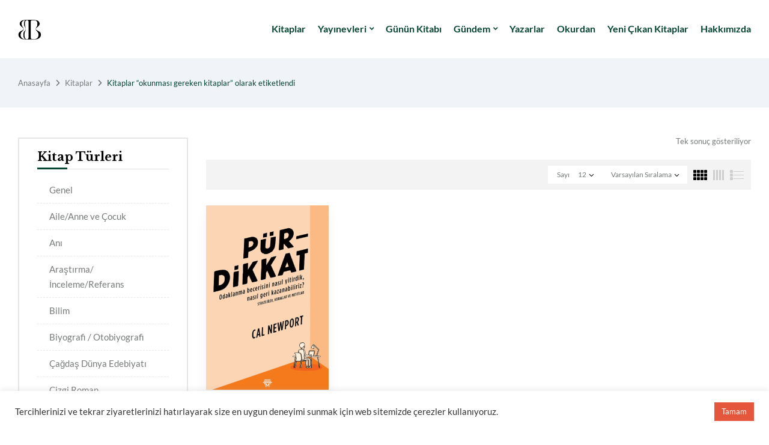

--- FILE ---
content_type: text/html; charset=UTF-8
request_url: https://www.bookinton.com/kitap-etiketi/okunmasi-gereken-kitaplar/
body_size: 42994
content:
<!DOCTYPE html><html dir="ltr" lang="tr"> <!--<![endif]--><head><meta charset="UTF-8"><meta name="viewport" content="width=device-width"><link rel="profile" href="//gmpg.org/xfn/11"> <script data-cfasync="false" data-no-defer="1" data-no-minify="1" data-no-optimize="1">var ewww_webp_supported=!1;function check_webp_feature(A,e){var w;e=void 0!==e?e:function(){},ewww_webp_supported?e(ewww_webp_supported):((w=new Image).onload=function(){ewww_webp_supported=0<w.width&&0<w.height,e&&e(ewww_webp_supported)},w.onerror=function(){e&&e(!1)},w.src="data:image/webp;base64,"+{alpha:"UklGRkoAAABXRUJQVlA4WAoAAAAQAAAAAAAAAAAAQUxQSAwAAAARBxAR/Q9ERP8DAABWUDggGAAAABQBAJ0BKgEAAQAAAP4AAA3AAP7mtQAAAA=="}[A])}check_webp_feature("alpha");</script><script data-cfasync="false" data-no-defer="1" data-no-minify="1" data-no-optimize="1">var Arrive=function(c,w){"use strict";if(c.MutationObserver&&"undefined"!=typeof HTMLElement){var r,a=0,u=(r=HTMLElement.prototype.matches||HTMLElement.prototype.webkitMatchesSelector||HTMLElement.prototype.mozMatchesSelector||HTMLElement.prototype.msMatchesSelector,{matchesSelector:function(e,t){return e instanceof HTMLElement&&r.call(e,t)},addMethod:function(e,t,r){var a=e[t];e[t]=function(){return r.length==arguments.length?r.apply(this,arguments):"function"==typeof a?a.apply(this,arguments):void 0}},callCallbacks:function(e,t){t&&t.options.onceOnly&&1==t.firedElems.length&&(e=[e[0]]);for(var r,a=0;r=e[a];a++)r&&r.callback&&r.callback.call(r.elem,r.elem);t&&t.options.onceOnly&&1==t.firedElems.length&&t.me.unbindEventWithSelectorAndCallback.call(t.target,t.selector,t.callback)},checkChildNodesRecursively:function(e,t,r,a){for(var i,n=0;i=e[n];n++)r(i,t,a)&&a.push({callback:t.callback,elem:i}),0<i.childNodes.length&&u.checkChildNodesRecursively(i.childNodes,t,r,a)},mergeArrays:function(e,t){var r,a={};for(r in e)e.hasOwnProperty(r)&&(a[r]=e[r]);for(r in t)t.hasOwnProperty(r)&&(a[r]=t[r]);return a},toElementsArray:function(e){return e=void 0!==e&&("number"!=typeof e.length||e===c)?[e]:e}}),e=(l.prototype.addEvent=function(e,t,r,a){a={target:e,selector:t,options:r,callback:a,firedElems:[]};return this._beforeAdding&&this._beforeAdding(a),this._eventsBucket.push(a),a},l.prototype.removeEvent=function(e){for(var t,r=this._eventsBucket.length-1;t=this._eventsBucket[r];r--)e(t)&&(this._beforeRemoving&&this._beforeRemoving(t),(t=this._eventsBucket.splice(r,1))&&t.length&&(t[0].callback=null))},l.prototype.beforeAdding=function(e){this._beforeAdding=e},l.prototype.beforeRemoving=function(e){this._beforeRemoving=e},l),t=function(i,n){var o=new e,l=this,s={fireOnAttributesModification:!1};return o.beforeAdding(function(t){var e=t.target;e!==c.document&&e!==c||(e=document.getElementsByTagName("html")[0]);var r=new MutationObserver(function(e){n.call(this,e,t)}),a=i(t.options);r.observe(e,a),t.observer=r,t.me=l}),o.beforeRemoving(function(e){e.observer.disconnect()}),this.bindEvent=function(e,t,r){t=u.mergeArrays(s,t);for(var a=u.toElementsArray(this),i=0;i<a.length;i++)o.addEvent(a[i],e,t,r)},this.unbindEvent=function(){var r=u.toElementsArray(this);o.removeEvent(function(e){for(var t=0;t<r.length;t++)if(this===w||e.target===r[t])return!0;return!1})},this.unbindEventWithSelectorOrCallback=function(r){var a=u.toElementsArray(this),i=r,e="function"==typeof r?function(e){for(var t=0;t<a.length;t++)if((this===w||e.target===a[t])&&e.callback===i)return!0;return!1}:function(e){for(var t=0;t<a.length;t++)if((this===w||e.target===a[t])&&e.selector===r)return!0;return!1};o.removeEvent(e)},this.unbindEventWithSelectorAndCallback=function(r,a){var i=u.toElementsArray(this);o.removeEvent(function(e){for(var t=0;t<i.length;t++)if((this===w||e.target===i[t])&&e.selector===r&&e.callback===a)return!0;return!1})},this},i=new function(){var s={fireOnAttributesModification:!1,onceOnly:!1,existing:!1};function n(e,t,r){return!(!u.matchesSelector(e,t.selector)||(e._id===w&&(e._id=a++),-1!=t.firedElems.indexOf(e._id)))&&(t.firedElems.push(e._id),!0)}var c=(i=new t(function(e){var t={attributes:!1,childList:!0,subtree:!0};return e.fireOnAttributesModification&&(t.attributes=!0),t},function(e,i){e.forEach(function(e){var t=e.addedNodes,r=e.target,a=[];null!==t&&0<t.length?u.checkChildNodesRecursively(t,i,n,a):"attributes"===e.type&&n(r,i)&&a.push({callback:i.callback,elem:r}),u.callCallbacks(a,i)})})).bindEvent;return i.bindEvent=function(e,t,r){t=void 0===r?(r=t,s):u.mergeArrays(s,t);var a=u.toElementsArray(this);if(t.existing){for(var i=[],n=0;n<a.length;n++)for(var o=a[n].querySelectorAll(e),l=0;l<o.length;l++)i.push({callback:r,elem:o[l]});if(t.onceOnly&&i.length)return r.call(i[0].elem,i[0].elem);setTimeout(u.callCallbacks,1,i)}c.call(this,e,t,r)},i},o=new function(){var a={};function i(e,t){return u.matchesSelector(e,t.selector)}var n=(o=new t(function(){return{childList:!0,subtree:!0}},function(e,r){e.forEach(function(e){var t=e.removedNodes,e=[];null!==t&&0<t.length&&u.checkChildNodesRecursively(t,r,i,e),u.callCallbacks(e,r)})})).bindEvent;return o.bindEvent=function(e,t,r){t=void 0===r?(r=t,a):u.mergeArrays(a,t),n.call(this,e,t,r)},o};d(HTMLElement.prototype),d(NodeList.prototype),d(HTMLCollection.prototype),d(HTMLDocument.prototype),d(Window.prototype);var n={};return s(i,n,"unbindAllArrive"),s(o,n,"unbindAllLeave"),n}function l(){this._eventsBucket=[],this._beforeAdding=null,this._beforeRemoving=null}function s(e,t,r){u.addMethod(t,r,e.unbindEvent),u.addMethod(t,r,e.unbindEventWithSelectorOrCallback),u.addMethod(t,r,e.unbindEventWithSelectorAndCallback)}function d(e){e.arrive=i.bindEvent,s(i,e,"unbindArrive"),e.leave=o.bindEvent,s(o,e,"unbindLeave")}}(window,void 0),ewww_webp_supported=!1;function check_webp_feature(e,t){var r;ewww_webp_supported?t(ewww_webp_supported):((r=new Image).onload=function(){ewww_webp_supported=0<r.width&&0<r.height,t(ewww_webp_supported)},r.onerror=function(){t(!1)},r.src="data:image/webp;base64,"+{alpha:"UklGRkoAAABXRUJQVlA4WAoAAAAQAAAAAAAAAAAAQUxQSAwAAAARBxAR/Q9ERP8DAABWUDggGAAAABQBAJ0BKgEAAQAAAP4AAA3AAP7mtQAAAA==",animation:"UklGRlIAAABXRUJQVlA4WAoAAAASAAAAAAAAAAAAQU5JTQYAAAD/////AABBTk1GJgAAAAAAAAAAAAAAAAAAAGQAAABWUDhMDQAAAC8AAAAQBxAREYiI/gcA"}[e])}function ewwwLoadImages(e){if(e){for(var t=document.querySelectorAll(".batch-image img, .image-wrapper a, .ngg-pro-masonry-item a, .ngg-galleria-offscreen-seo-wrapper a"),r=0,a=t.length;r<a;r++)ewwwAttr(t[r],"data-src",t[r].getAttribute("data-webp")),ewwwAttr(t[r],"data-thumbnail",t[r].getAttribute("data-webp-thumbnail"));for(var i=document.querySelectorAll("div.woocommerce-product-gallery__image"),r=0,a=i.length;r<a;r++)ewwwAttr(i[r],"data-thumb",i[r].getAttribute("data-webp-thumb"))}for(var n=document.querySelectorAll("video"),r=0,a=n.length;r<a;r++)ewwwAttr(n[r],"poster",e?n[r].getAttribute("data-poster-webp"):n[r].getAttribute("data-poster-image"));for(var o,l=document.querySelectorAll("img.ewww_webp_lazy_load"),r=0,a=l.length;r<a;r++)e&&(ewwwAttr(l[r],"data-lazy-srcset",l[r].getAttribute("data-lazy-srcset-webp")),ewwwAttr(l[r],"data-srcset",l[r].getAttribute("data-srcset-webp")),ewwwAttr(l[r],"data-lazy-src",l[r].getAttribute("data-lazy-src-webp")),ewwwAttr(l[r],"data-src",l[r].getAttribute("data-src-webp")),ewwwAttr(l[r],"data-orig-file",l[r].getAttribute("data-webp-orig-file")),ewwwAttr(l[r],"data-medium-file",l[r].getAttribute("data-webp-medium-file")),ewwwAttr(l[r],"data-large-file",l[r].getAttribute("data-webp-large-file")),null!=(o=l[r].getAttribute("srcset"))&&!1!==o&&o.includes("R0lGOD")&&ewwwAttr(l[r],"src",l[r].getAttribute("data-lazy-src-webp"))),l[r].className=l[r].className.replace(/\bewww_webp_lazy_load\b/,"");for(var s=document.querySelectorAll(".ewww_webp"),r=0,a=s.length;r<a;r++)e?(ewwwAttr(s[r],"srcset",s[r].getAttribute("data-srcset-webp")),ewwwAttr(s[r],"src",s[r].getAttribute("data-src-webp")),ewwwAttr(s[r],"data-orig-file",s[r].getAttribute("data-webp-orig-file")),ewwwAttr(s[r],"data-medium-file",s[r].getAttribute("data-webp-medium-file")),ewwwAttr(s[r],"data-large-file",s[r].getAttribute("data-webp-large-file")),ewwwAttr(s[r],"data-large_image",s[r].getAttribute("data-webp-large_image")),ewwwAttr(s[r],"data-src",s[r].getAttribute("data-webp-src"))):(ewwwAttr(s[r],"srcset",s[r].getAttribute("data-srcset-img")),ewwwAttr(s[r],"src",s[r].getAttribute("data-src-img"))),s[r].className=s[r].className.replace(/\bewww_webp\b/,"ewww_webp_loaded");window.jQuery&&jQuery.fn.isotope&&jQuery.fn.imagesLoaded&&(jQuery(".fusion-posts-container-infinite").imagesLoaded(function(){jQuery(".fusion-posts-container-infinite").hasClass("isotope")&&jQuery(".fusion-posts-container-infinite").isotope()}),jQuery(".fusion-portfolio:not(.fusion-recent-works) .fusion-portfolio-wrapper").imagesLoaded(function(){jQuery(".fusion-portfolio:not(.fusion-recent-works) .fusion-portfolio-wrapper").isotope()}))}function ewwwWebPInit(e){ewwwLoadImages(e),ewwwNggLoadGalleries(e),document.arrive(".ewww_webp",function(){ewwwLoadImages(e)}),document.arrive(".ewww_webp_lazy_load",function(){ewwwLoadImages(e)}),document.arrive("videos",function(){ewwwLoadImages(e)}),"loading"==document.readyState?document.addEventListener("DOMContentLoaded",ewwwJSONParserInit):("undefined"!=typeof galleries&&ewwwNggParseGalleries(e),ewwwWooParseVariations(e))}function ewwwAttr(e,t,r){null!=r&&!1!==r&&e.setAttribute(t,r)}function ewwwJSONParserInit(){"undefined"!=typeof galleries&&check_webp_feature("alpha",ewwwNggParseGalleries),check_webp_feature("alpha",ewwwWooParseVariations)}function ewwwWooParseVariations(e){if(e)for(var t=document.querySelectorAll("form.variations_form"),r=0,a=t.length;r<a;r++){var i=t[r].getAttribute("data-product_variations"),n=!1;try{for(var o in i=JSON.parse(i))void 0!==i[o]&&void 0!==i[o].image&&(void 0!==i[o].image.src_webp&&(i[o].image.src=i[o].image.src_webp,n=!0),void 0!==i[o].image.srcset_webp&&(i[o].image.srcset=i[o].image.srcset_webp,n=!0),void 0!==i[o].image.full_src_webp&&(i[o].image.full_src=i[o].image.full_src_webp,n=!0),void 0!==i[o].image.gallery_thumbnail_src_webp&&(i[o].image.gallery_thumbnail_src=i[o].image.gallery_thumbnail_src_webp,n=!0),void 0!==i[o].image.thumb_src_webp&&(i[o].image.thumb_src=i[o].image.thumb_src_webp,n=!0));n&&ewwwAttr(t[r],"data-product_variations",JSON.stringify(i))}catch(e){}}}function ewwwNggParseGalleries(e){if(e)for(var t in galleries){var r=galleries[t];galleries[t].images_list=ewwwNggParseImageList(r.images_list)}}function ewwwNggLoadGalleries(e){e&&document.addEventListener("ngg.galleria.themeadded",function(e,t){window.ngg_galleria._create_backup=window.ngg_galleria.create,window.ngg_galleria.create=function(e,t){var r=$(e).data("id");return galleries["gallery_"+r].images_list=ewwwNggParseImageList(galleries["gallery_"+r].images_list),window.ngg_galleria._create_backup(e,t)}})}function ewwwNggParseImageList(e){for(var t in e){var r=e[t];if(void 0!==r["image-webp"]&&(e[t].image=r["image-webp"],delete e[t]["image-webp"]),void 0!==r["thumb-webp"]&&(e[t].thumb=r["thumb-webp"],delete e[t]["thumb-webp"]),void 0!==r.full_image_webp&&(e[t].full_image=r.full_image_webp,delete e[t].full_image_webp),void 0!==r.srcsets)for(var a in r.srcsets)nggSrcset=r.srcsets[a],void 0!==r.srcsets[a+"-webp"]&&(e[t].srcsets[a]=r.srcsets[a+"-webp"],delete e[t].srcsets[a+"-webp"]);if(void 0!==r.full_srcsets)for(var i in r.full_srcsets)nggFSrcset=r.full_srcsets[i],void 0!==r.full_srcsets[i+"-webp"]&&(e[t].full_srcsets[i]=r.full_srcsets[i+"-webp"],delete e[t].full_srcsets[i+"-webp"])}return e}check_webp_feature("alpha",ewwwWebPInit);</script><link media="all" href="https://www.bookinton.com/wp-content/cache/autoptimize/css/autoptimize_f7dcc0cfc90c5346eb8680fadd319db5.css" rel="stylesheet"><title>okunması gereken kitaplar - Bookinton</title><style>img:is([sizes="auto" i], [sizes^="auto," i]) { contain-intrinsic-size: 3000px 1500px }</style><meta name="robots" content="max-image-preview:large" /><meta name="msvalidate.01" content="9931F741F2A9A44B47BD8E8B7D288560" /><link rel="canonical" href="https://www.bookinton.com/kitap-etiketi/okunmasi-gereken-kitaplar/" /><meta name="generator" content="All in One SEO (AIOSEO) 4.8.0" /><meta name="google-site-verification" content="wgQcE2Y2NALXxhWIa9MiKe20fuPVtMl6ht_PR5xpCPA" /> <script type="application/ld+json" class="aioseo-schema">{"@context":"https:\/\/schema.org","@graph":[{"@type":"BreadcrumbList","@id":"https:\/\/www.bookinton.com\/kitap-etiketi\/okunmasi-gereken-kitaplar\/#breadcrumblist","itemListElement":[{"@type":"ListItem","@id":"https:\/\/www.bookinton.com\/#listItem","position":1,"name":"Ev","item":"https:\/\/www.bookinton.com\/","nextItem":{"@type":"ListItem","@id":"https:\/\/www.bookinton.com\/kitap-etiketi\/okunmasi-gereken-kitaplar\/#listItem","name":"okunmas\u0131 gereken kitaplar"}},{"@type":"ListItem","@id":"https:\/\/www.bookinton.com\/kitap-etiketi\/okunmasi-gereken-kitaplar\/#listItem","position":2,"name":"okunmas\u0131 gereken kitaplar","previousItem":{"@type":"ListItem","@id":"https:\/\/www.bookinton.com\/#listItem","name":"Ev"}}]},{"@type":"CollectionPage","@id":"https:\/\/www.bookinton.com\/kitap-etiketi\/okunmasi-gereken-kitaplar\/#collectionpage","url":"https:\/\/www.bookinton.com\/kitap-etiketi\/okunmasi-gereken-kitaplar\/","name":"okunmas\u0131 gereken kitaplar - Bookinton","inLanguage":"tr-TR","isPartOf":{"@id":"https:\/\/www.bookinton.com\/#website"},"breadcrumb":{"@id":"https:\/\/www.bookinton.com\/kitap-etiketi\/okunmasi-gereken-kitaplar\/#breadcrumblist"}},{"@type":"Organization","@id":"https:\/\/www.bookinton.com\/#organization","name":"Bookinton.com","description":"Bookinton T\u00fcrkiye'nin Kitap Platformu","url":"https:\/\/www.bookinton.com\/","telephone":"+31625344005","logo":{"@type":"ImageObject","url":"https:\/\/www.bookinton.com\/wp-content\/uploads\/revslider\/Slider02\/Bookinton_Logomark-siyah1.png","@id":"https:\/\/www.bookinton.com\/kitap-etiketi\/okunmasi-gereken-kitaplar\/#organizationLogo","width":2560,"height":2417},"image":{"@id":"https:\/\/www.bookinton.com\/kitap-etiketi\/okunmasi-gereken-kitaplar\/#organizationLogo"},"sameAs":["https:\/\/facebook.com\/Bookinton","https:\/\/twitter.com\/bookinton","https:\/\/www.instagram.com\/bookinton\/","https:\/\/youtube.com\/bookinton","https:\/\/www.linkedin.com\/company\/bookintonkitapplatformu\/"]},{"@type":"WebSite","@id":"https:\/\/www.bookinton.com\/#website","url":"https:\/\/www.bookinton.com\/","name":"Bookinton","description":"Bookinton T\u00fcrkiye'nin Kitap Platformu","inLanguage":"tr-TR","publisher":{"@id":"https:\/\/www.bookinton.com\/#organization"}}]}</script> <link rel='dns-prefetch' href='//www.googletagmanager.com' /><link rel='dns-prefetch' href='//fonts.googleapis.com' /><link rel="alternate" type="application/rss+xml" title="Bookinton &raquo; beslemesi" href="https://www.bookinton.com/feed/" /><link rel="alternate" type="application/rss+xml" title="Bookinton &raquo; yorum beslemesi" href="https://www.bookinton.com/comments/feed/" /><link rel="alternate" type="application/rss+xml" title="Bookinton &raquo; okunması gereken kitaplar Etiket beslemesi" href="https://www.bookinton.com/kitap-etiketi/okunmasi-gereken-kitaplar/feed/" /> <script defer src="[data-uri]"></script> <link rel='stylesheet' id='dashicons-css' href='https://www.bookinton.com/wp-includes/css/dashicons.min.css?ver=6.8.3' type='text/css' media='all' /><style id='wp-emoji-styles-inline-css' type='text/css'>img.wp-smiley, img.emoji {
		display: inline !important;
		border: none !important;
		box-shadow: none !important;
		height: 1em !important;
		width: 1em !important;
		margin: 0 0.07em !important;
		vertical-align: -0.1em !important;
		background: none !important;
		padding: 0 !important;
	}</style><style id='classic-theme-styles-inline-css' type='text/css'>/*! This file is auto-generated */
.wp-block-button__link{color:#fff;background-color:#32373c;border-radius:9999px;box-shadow:none;text-decoration:none;padding:calc(.667em + 2px) calc(1.333em + 2px);font-size:1.125em}.wp-block-file__button{background:#32373c;color:#fff;text-decoration:none}</style><style id='global-styles-inline-css' type='text/css'>:root{--wp--preset--aspect-ratio--square: 1;--wp--preset--aspect-ratio--4-3: 4/3;--wp--preset--aspect-ratio--3-4: 3/4;--wp--preset--aspect-ratio--3-2: 3/2;--wp--preset--aspect-ratio--2-3: 2/3;--wp--preset--aspect-ratio--16-9: 16/9;--wp--preset--aspect-ratio--9-16: 9/16;--wp--preset--color--black: #000000;--wp--preset--color--cyan-bluish-gray: #abb8c3;--wp--preset--color--white: #ffffff;--wp--preset--color--pale-pink: #f78da7;--wp--preset--color--vivid-red: #cf2e2e;--wp--preset--color--luminous-vivid-orange: #ff6900;--wp--preset--color--luminous-vivid-amber: #fcb900;--wp--preset--color--light-green-cyan: #7bdcb5;--wp--preset--color--vivid-green-cyan: #00d084;--wp--preset--color--pale-cyan-blue: #8ed1fc;--wp--preset--color--vivid-cyan-blue: #0693e3;--wp--preset--color--vivid-purple: #9b51e0;--wp--preset--gradient--vivid-cyan-blue-to-vivid-purple: linear-gradient(135deg,rgba(6,147,227,1) 0%,rgb(155,81,224) 100%);--wp--preset--gradient--light-green-cyan-to-vivid-green-cyan: linear-gradient(135deg,rgb(122,220,180) 0%,rgb(0,208,130) 100%);--wp--preset--gradient--luminous-vivid-amber-to-luminous-vivid-orange: linear-gradient(135deg,rgba(252,185,0,1) 0%,rgba(255,105,0,1) 100%);--wp--preset--gradient--luminous-vivid-orange-to-vivid-red: linear-gradient(135deg,rgba(255,105,0,1) 0%,rgb(207,46,46) 100%);--wp--preset--gradient--very-light-gray-to-cyan-bluish-gray: linear-gradient(135deg,rgb(238,238,238) 0%,rgb(169,184,195) 100%);--wp--preset--gradient--cool-to-warm-spectrum: linear-gradient(135deg,rgb(74,234,220) 0%,rgb(151,120,209) 20%,rgb(207,42,186) 40%,rgb(238,44,130) 60%,rgb(251,105,98) 80%,rgb(254,248,76) 100%);--wp--preset--gradient--blush-light-purple: linear-gradient(135deg,rgb(255,206,236) 0%,rgb(152,150,240) 100%);--wp--preset--gradient--blush-bordeaux: linear-gradient(135deg,rgb(254,205,165) 0%,rgb(254,45,45) 50%,rgb(107,0,62) 100%);--wp--preset--gradient--luminous-dusk: linear-gradient(135deg,rgb(255,203,112) 0%,rgb(199,81,192) 50%,rgb(65,88,208) 100%);--wp--preset--gradient--pale-ocean: linear-gradient(135deg,rgb(255,245,203) 0%,rgb(182,227,212) 50%,rgb(51,167,181) 100%);--wp--preset--gradient--electric-grass: linear-gradient(135deg,rgb(202,248,128) 0%,rgb(113,206,126) 100%);--wp--preset--gradient--midnight: linear-gradient(135deg,rgb(2,3,129) 0%,rgb(40,116,252) 100%);--wp--preset--font-size--small: 13px;--wp--preset--font-size--medium: 20px;--wp--preset--font-size--large: 36px;--wp--preset--font-size--x-large: 42px;--wp--preset--font-family--inter: "Inter", sans-serif;--wp--preset--font-family--cardo: Cardo;--wp--preset--spacing--20: 0.44rem;--wp--preset--spacing--30: 0.67rem;--wp--preset--spacing--40: 1rem;--wp--preset--spacing--50: 1.5rem;--wp--preset--spacing--60: 2.25rem;--wp--preset--spacing--70: 3.38rem;--wp--preset--spacing--80: 5.06rem;--wp--preset--shadow--natural: 6px 6px 9px rgba(0, 0, 0, 0.2);--wp--preset--shadow--deep: 12px 12px 50px rgba(0, 0, 0, 0.4);--wp--preset--shadow--sharp: 6px 6px 0px rgba(0, 0, 0, 0.2);--wp--preset--shadow--outlined: 6px 6px 0px -3px rgba(255, 255, 255, 1), 6px 6px rgba(0, 0, 0, 1);--wp--preset--shadow--crisp: 6px 6px 0px rgba(0, 0, 0, 1);}:where(.is-layout-flex){gap: 0.5em;}:where(.is-layout-grid){gap: 0.5em;}body .is-layout-flex{display: flex;}.is-layout-flex{flex-wrap: wrap;align-items: center;}.is-layout-flex > :is(*, div){margin: 0;}body .is-layout-grid{display: grid;}.is-layout-grid > :is(*, div){margin: 0;}:where(.wp-block-columns.is-layout-flex){gap: 2em;}:where(.wp-block-columns.is-layout-grid){gap: 2em;}:where(.wp-block-post-template.is-layout-flex){gap: 1.25em;}:where(.wp-block-post-template.is-layout-grid){gap: 1.25em;}.has-black-color{color: var(--wp--preset--color--black) !important;}.has-cyan-bluish-gray-color{color: var(--wp--preset--color--cyan-bluish-gray) !important;}.has-white-color{color: var(--wp--preset--color--white) !important;}.has-pale-pink-color{color: var(--wp--preset--color--pale-pink) !important;}.has-vivid-red-color{color: var(--wp--preset--color--vivid-red) !important;}.has-luminous-vivid-orange-color{color: var(--wp--preset--color--luminous-vivid-orange) !important;}.has-luminous-vivid-amber-color{color: var(--wp--preset--color--luminous-vivid-amber) !important;}.has-light-green-cyan-color{color: var(--wp--preset--color--light-green-cyan) !important;}.has-vivid-green-cyan-color{color: var(--wp--preset--color--vivid-green-cyan) !important;}.has-pale-cyan-blue-color{color: var(--wp--preset--color--pale-cyan-blue) !important;}.has-vivid-cyan-blue-color{color: var(--wp--preset--color--vivid-cyan-blue) !important;}.has-vivid-purple-color{color: var(--wp--preset--color--vivid-purple) !important;}.has-black-background-color{background-color: var(--wp--preset--color--black) !important;}.has-cyan-bluish-gray-background-color{background-color: var(--wp--preset--color--cyan-bluish-gray) !important;}.has-white-background-color{background-color: var(--wp--preset--color--white) !important;}.has-pale-pink-background-color{background-color: var(--wp--preset--color--pale-pink) !important;}.has-vivid-red-background-color{background-color: var(--wp--preset--color--vivid-red) !important;}.has-luminous-vivid-orange-background-color{background-color: var(--wp--preset--color--luminous-vivid-orange) !important;}.has-luminous-vivid-amber-background-color{background-color: var(--wp--preset--color--luminous-vivid-amber) !important;}.has-light-green-cyan-background-color{background-color: var(--wp--preset--color--light-green-cyan) !important;}.has-vivid-green-cyan-background-color{background-color: var(--wp--preset--color--vivid-green-cyan) !important;}.has-pale-cyan-blue-background-color{background-color: var(--wp--preset--color--pale-cyan-blue) !important;}.has-vivid-cyan-blue-background-color{background-color: var(--wp--preset--color--vivid-cyan-blue) !important;}.has-vivid-purple-background-color{background-color: var(--wp--preset--color--vivid-purple) !important;}.has-black-border-color{border-color: var(--wp--preset--color--black) !important;}.has-cyan-bluish-gray-border-color{border-color: var(--wp--preset--color--cyan-bluish-gray) !important;}.has-white-border-color{border-color: var(--wp--preset--color--white) !important;}.has-pale-pink-border-color{border-color: var(--wp--preset--color--pale-pink) !important;}.has-vivid-red-border-color{border-color: var(--wp--preset--color--vivid-red) !important;}.has-luminous-vivid-orange-border-color{border-color: var(--wp--preset--color--luminous-vivid-orange) !important;}.has-luminous-vivid-amber-border-color{border-color: var(--wp--preset--color--luminous-vivid-amber) !important;}.has-light-green-cyan-border-color{border-color: var(--wp--preset--color--light-green-cyan) !important;}.has-vivid-green-cyan-border-color{border-color: var(--wp--preset--color--vivid-green-cyan) !important;}.has-pale-cyan-blue-border-color{border-color: var(--wp--preset--color--pale-cyan-blue) !important;}.has-vivid-cyan-blue-border-color{border-color: var(--wp--preset--color--vivid-cyan-blue) !important;}.has-vivid-purple-border-color{border-color: var(--wp--preset--color--vivid-purple) !important;}.has-vivid-cyan-blue-to-vivid-purple-gradient-background{background: var(--wp--preset--gradient--vivid-cyan-blue-to-vivid-purple) !important;}.has-light-green-cyan-to-vivid-green-cyan-gradient-background{background: var(--wp--preset--gradient--light-green-cyan-to-vivid-green-cyan) !important;}.has-luminous-vivid-amber-to-luminous-vivid-orange-gradient-background{background: var(--wp--preset--gradient--luminous-vivid-amber-to-luminous-vivid-orange) !important;}.has-luminous-vivid-orange-to-vivid-red-gradient-background{background: var(--wp--preset--gradient--luminous-vivid-orange-to-vivid-red) !important;}.has-very-light-gray-to-cyan-bluish-gray-gradient-background{background: var(--wp--preset--gradient--very-light-gray-to-cyan-bluish-gray) !important;}.has-cool-to-warm-spectrum-gradient-background{background: var(--wp--preset--gradient--cool-to-warm-spectrum) !important;}.has-blush-light-purple-gradient-background{background: var(--wp--preset--gradient--blush-light-purple) !important;}.has-blush-bordeaux-gradient-background{background: var(--wp--preset--gradient--blush-bordeaux) !important;}.has-luminous-dusk-gradient-background{background: var(--wp--preset--gradient--luminous-dusk) !important;}.has-pale-ocean-gradient-background{background: var(--wp--preset--gradient--pale-ocean) !important;}.has-electric-grass-gradient-background{background: var(--wp--preset--gradient--electric-grass) !important;}.has-midnight-gradient-background{background: var(--wp--preset--gradient--midnight) !important;}.has-small-font-size{font-size: var(--wp--preset--font-size--small) !important;}.has-medium-font-size{font-size: var(--wp--preset--font-size--medium) !important;}.has-large-font-size{font-size: var(--wp--preset--font-size--large) !important;}.has-x-large-font-size{font-size: var(--wp--preset--font-size--x-large) !important;}
:where(.wp-block-post-template.is-layout-flex){gap: 1.25em;}:where(.wp-block-post-template.is-layout-grid){gap: 1.25em;}
:where(.wp-block-columns.is-layout-flex){gap: 2em;}:where(.wp-block-columns.is-layout-grid){gap: 2em;}
:root :where(.wp-block-pullquote){font-size: 1.5em;line-height: 1.6;}</style><style id='woocommerce-inline-inline-css' type='text/css'>.woocommerce form .form-row .required { visibility: visible; }</style><style id='woosw-frontend-inline-css' type='text/css'>.woosw-popup .woosw-popup-inner .woosw-popup-content .woosw-popup-content-bot .woosw-notice { background-color: #5fbd74; } .woosw-popup .woosw-popup-inner .woosw-popup-content .woosw-popup-content-bot .woosw-popup-content-bot-inner a:hover { color: #5fbd74; border-color: #5fbd74; }</style><link rel='stylesheet' id='bookio-fonts-css' href='https://fonts.googleapis.com/css?family=Lato%3Aital%2Cwght%400%2C100%3B0%2C300%3B0%2C400%3B0%2C700%3B0%2C900%3B1%2C100%3B1%2C300%3B1%2C400%3B1%2C700%3B1%2C900%7CLibre+Baskerville%3Aital%2Cwght%400%2C400%3B0%2C700%3B1%2C400&#038;subset=latin%2Clatin-ext' type='text/css' media='all' /> <!--[if lt IE 9]><link rel='stylesheet' id='bookio-ie-css' href='https://www.bookinton.com/wp-content/themes/bookio/css/ie.css?ver=20131205' type='text/css' media='all' /> <![endif]--><style id='has-inline-styles-inline-css' type='text/css'>.has-social-placeholder {display: none;height: 0;width: 0;overflow: hidden;}.has-inline-text { background-color: #ffefb1; color: #000000; }.has-inline-text:hover { background-color: #fcd63c; color: #000000; }</style><style id='kadence-blocks-global-variables-inline-css' type='text/css'>:root {--global-kb-font-size-sm:clamp(0.8rem, 0.73rem + 0.217vw, 0.9rem);--global-kb-font-size-md:clamp(1.1rem, 0.995rem + 0.326vw, 1.25rem);--global-kb-font-size-lg:clamp(1.75rem, 1.576rem + 0.543vw, 2rem);--global-kb-font-size-xl:clamp(2.25rem, 1.728rem + 1.63vw, 3rem);--global-kb-font-size-xxl:clamp(2.5rem, 1.456rem + 3.26vw, 4rem);--global-kb-font-size-xxxl:clamp(2.75rem, 0.489rem + 7.065vw, 6rem);}:root {--global-palette1: #3182CE;--global-palette2: #2B6CB0;--global-palette3: #1A202C;--global-palette4: #2D3748;--global-palette5: #4A5568;--global-palette6: #718096;--global-palette7: #EDF2F7;--global-palette8: #F7FAFC;--global-palette9: #ffffff;}</style> <script type="text/template" id="tmpl-variation-template"><div class="woocommerce-variation-description">{{{ data.variation.variation_description }}}</div>
	<div class="woocommerce-variation-price">{{{ data.variation.price_html }}}</div>
	<div class="woocommerce-variation-availability">{{{ data.variation.availability_html }}}</div></script> <script type="text/template" id="tmpl-unavailable-variation-template"><p role="alert">Maalesef, bu kitap mevcut değil. Lütfen farklı bir kombinasyon seçin.</p></script> <script type="text/javascript" src="https://www.bookinton.com/wp-includes/js/jquery/jquery.min.js?ver=3.7.1" id="jquery-core-js"></script> <script defer type="text/javascript" src="https://www.bookinton.com/wp-includes/js/jquery/jquery-migrate.min.js?ver=3.4.1" id="jquery-migrate-js"></script> <script type="text/javascript" src="https://www.bookinton.com/wp-includes/js/dist/hooks.min.js?ver=4d63a3d491d11ffd8ac6" id="wp-hooks-js"></script> <script type="text/javascript" src="https://www.bookinton.com/wp-includes/js/dist/i18n.min.js?ver=5e580eb46a90c2b997e6" id="wp-i18n-js"></script> <script defer id="wp-i18n-js-after" src="[data-uri]"></script> <script defer type="text/javascript" src="https://www.bookinton.com/wp-content/plugins/dokan-lite/assets/vendors/izimodal/iziModal.min.js?ver=3.14.11" id="dokan-modal-js"></script> <script defer type="text/javascript" src="https://www.bookinton.com/wp-content/plugins/dokan-lite/assets/vendors/sweetalert2/sweetalert2.all.min.js?ver=1742301437" id="dokan-sweetalert2-js"></script> <script type="text/javascript" src="https://www.bookinton.com/wp-includes/js/dist/vendor/moment.min.js?ver=2.30.1" id="moment-js"></script> <script defer id="moment-js-after" src="[data-uri]"></script> <script defer id="dokan-util-helper-js-extra" src="[data-uri]"></script> <script defer type="text/javascript" src="https://www.bookinton.com/wp-content/cache/autoptimize/js/autoptimize_single_5baa7ba10bfdccce77dc86b5d7b9d7e7.js?ver=1742301436" id="dokan-util-helper-js"></script> <script defer id="ajaxify-wp-post-comment-form-js-extra" src="[data-uri]"></script> <script defer type="text/javascript" src="https://www.bookinton.com/wp-content/cache/autoptimize/js/autoptimize_single_bac51d47f49060941f408da17bfa4988.js?ver=1.0.0" id="ajaxify-wp-post-comment-form-js"></script> <script defer id="cookie-law-info-js-extra" src="[data-uri]"></script> <script defer type="text/javascript" src="https://www.bookinton.com/wp-content/cache/autoptimize/js/autoptimize_single_c5592a6fda4d0b779f56db2d5ddac010.js?ver=3.2.8" id="cookie-law-info-js"></script> <script type="text/javascript" src="https://www.bookinton.com/wp-content/plugins/woocommerce/assets/js/jquery-blockui/jquery.blockUI.min.js?ver=2.7.0-wc.9.7.1" id="jquery-blockui-js" defer="defer" data-wp-strategy="defer"></script> <script defer id="wc-add-to-cart-js-extra" src="[data-uri]"></script> <script type="text/javascript" src="https://www.bookinton.com/wp-content/plugins/woocommerce/assets/js/frontend/add-to-cart.min.js?ver=9.7.1" id="wc-add-to-cart-js" defer="defer" data-wp-strategy="defer"></script> <script defer type="text/javascript" src="https://www.bookinton.com/wp-content/plugins/woocommerce/assets/js/js-cookie/js.cookie.min.js?ver=2.1.4-wc.9.7.1" id="js-cookie-js" data-wp-strategy="defer"></script> <script defer id="woocommerce-js-extra" src="[data-uri]"></script> <script type="text/javascript" src="https://www.bookinton.com/wp-content/plugins/woocommerce/assets/js/frontend/woocommerce.min.js?ver=9.7.1" id="woocommerce-js" defer="defer" data-wp-strategy="defer"></script> <script defer id="buy-together-frontend-js-extra" src="[data-uri]"></script> <script defer type="text/javascript" src="https://www.bookinton.com/wp-content/cache/autoptimize/js/autoptimize_single_d579bfd57053f65ed49a6347f53e8866.js" id="buy-together-frontend-js"></script> <script defer type="text/javascript" src="https://www.bookinton.com/wp-includes/js/underscore.min.js?ver=1.13.7" id="underscore-js"></script> <script defer id="wp-util-js-extra" src="[data-uri]"></script> <script defer type="text/javascript" src="https://www.bookinton.com/wp-includes/js/wp-util.min.js?ver=6.8.3" id="wp-util-js"></script> <script defer id="wc-add-to-cart-variation-js-extra" src="[data-uri]"></script> <script type="text/javascript" src="https://www.bookinton.com/wp-content/plugins/woocommerce/assets/js/frontend/add-to-cart-variation.min.js?ver=9.7.1" id="wc-add-to-cart-variation-js" defer="defer" data-wp-strategy="defer"></script> 
 <script defer type="text/javascript" src="https://www.googletagmanager.com/gtag/js?id=G-RLSBMFCNS3" id="google_gtagjs-js"></script> <script defer id="google_gtagjs-js-after" src="[data-uri]"></script> <link rel="https://api.w.org/" href="https://www.bookinton.com/wp-json/" /><link rel="alternate" title="JSON" type="application/json" href="https://www.bookinton.com/wp-json/wp/v2/product_tag/293" /><link rel="EditURI" type="application/rsd+xml" title="RSD" href="https://www.bookinton.com/xmlrpc.php?rsd" /><meta name="generator" content="WordPress 6.8.3" /><meta name="generator" content="WooCommerce 9.7.1" /><meta name="generator" content="Site Kit by Google 1.165.0" /> <noscript><style>.woocommerce-product-gallery{ opacity: 1 !important; }</style></noscript><link rel="preconnect" href="https://fonts.gstatic.com" crossorigin /><style>@font-face {
  font-family: 'Lato';
  font-style: normal;
  font-weight: 300;
  font-display: swap;
  src: url(https://fonts.gstatic.com/s/lato/v23/S6u9w4BMUTPHh7USSwiPHA.ttf) format('truetype');
}
@font-face {
  font-family: 'Lato';
  font-style: normal;
  font-weight: 400;
  font-display: swap;
  src: url(https://fonts.gstatic.com/s/lato/v23/S6uyw4BMUTPHjx4wWw.ttf) format('truetype');
}
@font-face {
  font-family: 'Lato';
  font-style: normal;
  font-weight: 700;
  font-display: swap;
  src: url(https://fonts.gstatic.com/s/lato/v23/S6u9w4BMUTPHh6UVSwiPHA.ttf) format('truetype');
}
@font-face {
  font-family: 'Open Sans';
  font-style: normal;
  font-weight: 300;
  font-stretch: normal;
  font-display: swap;
  src: url(https://fonts.gstatic.com/s/opensans/v29/memSYaGs126MiZpBA-UvWbX2vVnXBbObj2OVZyOOSr4dVJWUgsiH0B4gaVc.ttf) format('truetype');
}
@font-face {
  font-family: 'Open Sans';
  font-style: normal;
  font-weight: 400;
  font-stretch: normal;
  font-display: swap;
  src: url(https://fonts.gstatic.com/s/opensans/v29/memSYaGs126MiZpBA-UvWbX2vVnXBbObj2OVZyOOSr4dVJWUgsjZ0B4gaVc.ttf) format('truetype');
}
@font-face {
  font-family: 'Open Sans';
  font-style: normal;
  font-weight: 700;
  font-stretch: normal;
  font-display: swap;
  src: url(https://fonts.gstatic.com/s/opensans/v29/memSYaGs126MiZpBA-UvWbX2vVnXBbObj2OVZyOOSr4dVJWUgsg-1x4gaVc.ttf) format('truetype');
}</style><meta name="generator" content="Elementor 3.27.6; settings: css_print_method-external, google_font-enabled, font_display-auto"><style>.woocommerce div.product .cart.variations_form .tawcvs-swatches,
                .woocommerce:not(.archive) li.product .cart.variations_form .tawcvs-swatches,
                .woocommerce.single-product .cart.variations_form .tawcvs-swatches,
                .wc-product-table-wrapper .cart.variations_form .tawcvs-swatches,
                .woocommerce.archive .cart.variations_form .tawcvs-swatches {
                    margin-top: 0px;
                    margin-right: 15px;
                    margin-bottom: 15px;
                    margin-left: 0px;
                    padding-top: 0px;
                    padding-right: 0px;
                    padding-bottom: 0px;
                    padding-left: 0px;
                }

                .woocommerce div.product .cart.variations_form .tawcvs-swatches .swatch-item-wrapper,
                .woocommerce:not(.archive) li.product .cart.variations_form .tawcvs-swatches .swatch-item-wrapper,
                .woocommerce.single-product .cart.variations_form .tawcvs-swatches .swatch-item-wrapper,
                .wc-product-table-wrapper .cart.variations_form .tawcvs-swatches .swatch-item-wrapper,
                .woocommerce.archive .cart.variations_form .tawcvs-swatches .swatch-item-wrapper {
                 margin-top: 0px !important;
                    margin-right: 15px !important;
                    margin-bottom: 15px !important;
                    margin-left: 0px !important;
                    padding-top: 0px !important;
                    padding-right: 0px !important;
                    padding-bottom: 0px !important;
                    padding-left: 0px !important;
                }

                /*tooltip*/
                .woocommerce div.product .cart.variations_form .tawcvs-swatches .swatch .swatch__tooltip,
                .woocommerce:not(.archive) li.product .cart.variations_form .tawcvs-swatches .swatch .swatch__tooltip,
                .woocommerce.single-product .cart.variations_form .tawcvs-swatches .swatch .swatch__tooltip,
                .wc-product-table-wrapper .cart.variations_form .tawcvs-swatches .swatch .swatch__tooltip,
                .woocommerce.archive .cart.variations_form .tawcvs-swatches .swatch .swatch__tooltip {
                 width: px;
                    max-width: px;
                    line-height: 1;
                }</style><style>.e-con.e-parent:nth-of-type(n+4):not(.e-lazyloaded):not(.e-no-lazyload),
				.e-con.e-parent:nth-of-type(n+4):not(.e-lazyloaded):not(.e-no-lazyload) * {
					background-image: none !important;
				}
				@media screen and (max-height: 1024px) {
					.e-con.e-parent:nth-of-type(n+3):not(.e-lazyloaded):not(.e-no-lazyload),
					.e-con.e-parent:nth-of-type(n+3):not(.e-lazyloaded):not(.e-no-lazyload) * {
						background-image: none !important;
					}
				}
				@media screen and (max-height: 640px) {
					.e-con.e-parent:nth-of-type(n+2):not(.e-lazyloaded):not(.e-no-lazyload),
					.e-con.e-parent:nth-of-type(n+2):not(.e-lazyloaded):not(.e-no-lazyload) * {
						background-image: none !important;
					}
				}</style><noscript><style>.lazyload[data-src]{display:none !important;}</style></noscript><style>.lazyload{background-image:none !important;}.lazyload:before{background-image:none !important;}</style><style>.wp-block-gallery.is-cropped .blocks-gallery-item picture{height:100%;width:100%;}</style> <script defer src="[data-uri]"></script> <style class='wp-fonts-local' type='text/css'>@font-face{font-family:Inter;font-style:normal;font-weight:300 900;font-display:fallback;src:url('https://www.bookinton.com/wp-content/plugins/woocommerce/assets/fonts/Inter-VariableFont_slnt,wght.woff2') format('woff2');font-stretch:normal;}
@font-face{font-family:Cardo;font-style:normal;font-weight:400;font-display:fallback;src:url('https://www.bookinton.com/wp-content/plugins/woocommerce/assets/fonts/cardo_normal_400.woff2') format('woff2');}</style><link rel="icon" href="https://www.bookinton.com/wp-content/uploads/revslider/Slider02/cropped-Bookinton_Logomark-siyah1-32x32.png" sizes="32x32" /><link rel="icon" href="https://www.bookinton.com/wp-content/uploads/revslider/Slider02/cropped-Bookinton_Logomark-siyah1-192x192.png" sizes="192x192" /><link rel="apple-touch-icon" href="https://www.bookinton.com/wp-content/uploads/revslider/Slider02/cropped-Bookinton_Logomark-siyah1-180x180.png" /><meta name="msapplication-TileImage" content="https://www.bookinton.com/wp-content/uploads/revslider/Slider02/cropped-Bookinton_Logomark-siyah1-270x270.png" /><style type="text/css" id="wp-custom-css">.bwp_product_list.default .item-products>span {
    display:none;
}


.bwp_product_list.default .item-products {
    justify-content: center;
}



.emoji-reactions .wpac-reaction-icon-box {
    border: none;
    width: 40px;
    height: 40px;
    margin-right: 10px;
}


.bwp-navigation ul > li.level-0.mega-menu.mega-menu-fullwidth-width .sub-menu {
    padding: 30px 15px;
    width: 100%;
}

.content-categories-top>ul.content-categories h4.item-title {
    font-size: 16px!important;
}

.content-categories-top > ul.content-categories ul.item-children {
    font-size: 12px!important;
}

.wp-core-ui .button-primary {
    background: #E4573D;
    border-color: #E4573D;
    color: #fff;
    text-decoration: none;
    text-shadow: none;
}

body i.slick-arrow {
    opacity: 100;
    visibility: visible;
}


/*wishlist iconlar*/

.woosw-list .woosw-actions .woosw-share a.woosw-share-facebook .woosw-icon:before {
    content: '\e955';
}


.woosw-list .woosw-actions .woosw-share a.woosw-share-twitter .woosw-icon:before {
    content: '\e9d2';
}

.woosw-list .woosw-actions .woosw-share a.woosw-share-pinterest .woosw-icon:before {
    content: '\e97a';
}



.woosw-list .woosw-actions .woosw-share a.woosw-share-mail .woosw-icon:before {
    content: '\e978';
}
















#content #fcollapse h5{
	border-radius: 6px;
	border:1px solid black;
}
#content #fcollapse h4{
	border-bottom:1px solid grey
}
#content #fcollapse h5{
	border-radius: 6px;
	border:1px solid #bfbfbf;
}

#content #fcollapse:first-child #collapse1 .card .sirala{
	float:left;
	padding-left:5px;
}

#content #fcollapse:first-child #collapse1 .card .sirala:after{
	content: "-";
	padding-right:5px;
}
#content #fcollapse .card .sirala {
    float: left;
    padding-left: 5px;
}

#content #fcollapse .card .sirala:after{
	content: "-";
	padding-right:5px;
}
#content #fcollapse:first-child #heading1 h5{
	border-radius: 6px;
	border:1px solid #E4573D !important;
}
#content #fcollapse:first-child #collapse1 .card{
	padding-left:20px;
}
#content #fcollapse .card .card{
	padding-left:20px;
}
#content #fcollapse h5 button,
#content #fcollapse h4 button{
    width: 100%;
    text-align: left;
}
#content #fcollapse:first-child #heading1 #collapse1:last-child{
	border-radius: 6px;
	border:1px solid green;
}
/* Blog Görseli*/
.content-image-single .single-thumb img {
    display: block;
  	margin-left: auto;
  	margin-right: auto;
  	width: 60%;
}

/* Yeni çıkanlar*/
.page-id-28465 .products-list.grid .product-wapper .products-content h3.product-title a, .products-list.short .product-wapper .products-content h3.product-title a {
	
	font-size:8px;
	display:none;
	
}


.page-id-28465 .bwp_product_list.default .products-list.grid .product-wapper .products-thumb {
		width: 150px;
    flex: 0 0 150px;
    -webkit-box-shadow: none;
    box-shadow: none;
}

.page-id-28465 .products-list.grid .product-wapper .products-content .cat-products a, .products-list.short .product-wapper .products-content .cat-products a {
  font-size:10px;
	font-weight:600;
}



.single-product .entry-summary .price-single, .quickview-container .entry-summary .price-single {
    padding-top: 20px;	
		padding-bottom: 10px;
}

.single-product .product_title, .quickview-container .product_title{
	margin-bottom:20px;
}

.kasaba_footer a{
    color: #767a79;
}

.categories-vertical-menu .bwp-vertical-navigation > div ul.menu .more-wrap {
    background: #e4573d;
}

.categories-vertical-menu .bwp-vertical-navigation > div ul.menu .more-wrap {
		color:#fff;

}

.woocommerce-tabs #tab-reviews #reviews .average-rating .average-value {
    font-size: 55px;
    margin: 0;
    font-weight: 600;
    color: #3d3d3d;
		padding-bottom:10px;
}


.slick-track {
	
	margin-left: auto;
    margin-right: auto
}


element.style {
}
.bwp-countdown.slider .available-box {
    display: none;
}

.woocommerce-tabs.description-style-full-content .content-tab-woocommerce > h2 {
		text-transform: uppercase;
    font-size: 20px;
    margin: 0 0 30px;
    position: relative;
		text-align: center;
    padding-bottom: 10px;
    font-weight: 600;
    border-bottom: 1px solid #e6e6e6;
}

.woocommerce-tabs.description-style-full-content .content-tab-woocommerce > h2:before {
    content: "";
    position: absolute;
    bottom: -2px;
    left: 0;
    width: 100%;
    height: 3px;
    background: #3d3d3d;
}

.woocommerce-tabs #tab-reviews #reviews #comments .woocommerce-Reviews-title {
	display:none;
}


.single-product .countdown-single, .quickview-container .countdown-single {
    margin: 25px 0 25px;
    display: flex;
    align-items: center;
}

#bwp-topbar .topbar-right > * i {
    color: #e4573d;
}

.woocommerce-tabs #tab-reviews #reviews #respond #reply-title {
	
	display:none;
}

.date_published {
	display: block;
	padding-bottom:15px;
	font-size: 14px;

}



.social-link li a i {
    font-size: 16px;
    color: #3d3d3d;
}

.author .blog-content-list .entry-thumb, .category-posts .cate-post-content .blog-content-list .entry-thumb, .search .blog-content-list .entry-thumb {
    position: relative;
    display: inline-block;
    overflow: hidden;
    margin-left: 20px;
    width: 25%;
}

.author .blog-content-list .post-content, .category-posts .cate-post-content .blog-content-list .post-content, .search .blog-content-list .post-content {
    flex: 1;
    padding-left: 30px;
}



/*Üye Formu düzenleme */
.form-row {
  display: block;
}
.ur-frontend-form .ur-form-row .ur-form-grid select {
  border-color: #ececec;
}


/* wishlist add to cart kaldırıldı (add to cart site genelinde external kitaplar için gerekli oldugundan kapatılmadı) */


.woosw-list table.woosw-items .woosw-item .woosw-item--add p, .woosw-list table.woosw-items .woosw-item .woosw-item--add
{
	display:none;
}

.woosw-popup .woosw-items .woosw-item .woosw-item--add p, .woosw-popup .woosw-items .woosw-item .woosw-item--add {
	display:none;
}

.single-product .bwp-single-info .product_meta, .quickview-container .bwp-single-info .product_meta {
	display:none;
}


.quickview-container .bwp-single-info .wooscp-compare, .quickview-container .bwp-single-info .woosw-wishlist, .single-product .bwp-single-info .wooscp-compare, .single-product .bwp-single-info .woosw-wishlist {
	margin-bottom:20px;
}

.bwp-top-bar .bookio-woocommerce-sort-count{
	float:right;
}
/* Single Product yazar */
.single-product .bwp-single-info .list-author, .quickview-container .bwp-single-info .list-author {
    display: block;
		margin-bottom:0px;
    width: 100%;
    color: #767a79;
    font-weight: 600;
		font-size: 13px;
}

.single-product .bwp-single-info .list-author a, .quickview-container .bwp-single-info .list-author a {
    font-weight: 00;
    color: #000;
}



/*Yayınevi*/
.single-product .brands-single ul li a, .quickview-container .brands-single ul li a {
    display: inline-block;
    color: #000000;
    font-size: 13px;
	
}



.single-product .brands-single .title-brand, .quickview-container .brands-single .title-brand {
    margin: 0px 3px 0 0;
    font-size: 13px;
    font-weight: 600;
    color: #767a79;
	
}

/*Kitap Yazarı*/

.single-product .yazarlar-single, .quickview-container .yazarlar-single{
		display: flex;
    align-items: center;
    position: relative;
    top: 0px;
		margin-bottom:15px;


}

.single-product .yazarlar-single .title-yazar, .quickview-container .yazarlar-single .title-yazar {
    margin: 0px 3px 0 0;
    font-size: 13px;
    font-weight: 600;
    color: #767a79;
}

.single-product .yazarlar-single ul, .quickview-container .yazarlar-single ul {
		padding: 0;
    list-style: none;
    font-size: 13px;

}

.single-product .yazarlar-single ul li, .quickview-container .yazarlar-single ul li {
    display: inline-block;
}


/*Slider Düzenlemesi*/

#wps-slider-section {
		margin-top: 100px;
    overflow: hidden;
    position: relative;
}

#wps-slider-section.wps-slider-section-26675 .sp-woo-product-slider-section-title {
    color: #444444;
    font-size: 22px;
		text-align: center;
		margin-bottom: 40px;
}


/*backend virtutal download düzeltmesi*/
#woocommerce-product-data .hndle label:first-child{
	border-right: 0;
}
.content-image-single .entry-by >.entry-date:after{
	content: "";
    display: inline-block;
    margin: 0 15px;
    background: #d5d5d5;
    width: 15px;
    height: 1px;
    position: relative;
    top: -3px;
}
.woocommerce-shop ul.products-list  .cat-remove-311,
.woocommerce-shop ul.products-list .product_cat-yeni-cikanlar{
	display:none !important;
}



.entry-title {
	  text-transform: none;

}



.single-product .product_title, .quickview-container .product_title {
  text-transform: none;
}



.single-product .bwp-single-info b {
	font-size:13px;
	font-weight:600;
	
}

.single-product .bwp-single-info p {
	font-size:13px;
	font-weight:400;
	
}
#forminator-module-28965.forminator-design--material .forminator-textarea, #forminator-module-28965.forminator-design--material .forminator-textarea:hover, #forminator-module-28965.forminator-design--material .forminator-textarea:focus, #forminator-module-28965.forminator-design--material .forminator-textarea:active {
    border-color: #e6e6e6 !important;
}





#st-2.st-animated {
	margin-top:20px;
}

.content-categories-top > ul.content-categories ul {
    color: #3d3d3d !important;
    list-style: none !important;
    padding: 0 !important;
}
.content-categories-top > ul.content-categories ul li {
    max-width: 170px !important;
}
.cok_satans_content{
	margin-top: 50px;
}
.content-categories-top > ul.content-categories ul li:before {
    content: "\f04b";
    font-family: FontAwesome;
    display: inline-block;
    margin-right: 7px;
    position: relative;
    top: -3px;
    font-size: 8px;
    color: #3d3d3d;
}

.kitapadi a,
td.head_fix a{
    color: #e4573d;
}

.kitapadi a:hover,
td.head_fix p a:hover strong{
    text-decoration: underline !important;
}
@media (max-width: 575px) {
	.kitapadi a,
	td.head_fix a{
			font-weight: 300 !important;
	}
	
		.post-single.one_column, .post-single.simple_title, .post-single.prallax_image {
				width: 100%;
				margin-left: auto;
				margin-right: auto;
		}

	.post-single ul li a {
			width: 100%;
			overflow: hidden;
			display: block;

	}
}
#tab-description p a,
.single-post .post-content p a{
	color: #e4573d;
}

#tab-description p a:hover,
.single-post .post-content p a:hover{
	text-decoration:underline;
}
.single-product .entry-summary .vendor-info a, .quickview-container .entry-summary .vendor-info a {
    color: #ffffff;
    text-transform: uppercase;
}</style></head><body class="archive tax-product_tag term-okunmasi-gereken-kitaplar term-293 wp-theme-bookio wp-child-theme-bookio-child theme-bookio woocommerce woocommerce-page woocommerce-no-js 1 elementor-default elementor-kit-8 has-body dokan-theme-bookio">
<script data-cfasync="false" data-no-defer="1" data-no-minify="1" data-no-optimize="1">if(typeof ewww_webp_supported==="undefined"){var ewww_webp_supported=!1}if(ewww_webp_supported){document.body.classList.add("webp-support")}</script> <noscript> <iframe src="https://www.googletagmanager.com/ns.html?id=GTM-WCX5QB38" height="0" width="0" style="display:none;visibility:hidden"></iframe> </noscript><div id='page' class="hfeed page-wrapper  " ><div id='bwp-header' class="bwp-header bwp-header-default"><div class="header-mobile"><div class="container"><div class="row"><div class="col-xl-8 col-lg-8 col-md-8 col-sm-8 col-8 header-left header-left-default "><div class="wpbingoLogo"> <a  href="https://www.bookinton.com/"> <img  src="[data-uri]" alt="Bookinton" data-src="https://www.bookinton.com/wp-content/themes/bookio/images/logo/logo.png" decoding="async" class="lazyload" data-eio-rwidth="300" data-eio-rheight="283" /><noscript><img  src="https://www.bookinton.com/wp-content/themes/bookio/images/logo/logo.png" alt="Bookinton" data-eio="l" /></noscript> </a></div></div><div class="col-xl-4 col-lg-4 col-md-4 col-sm-4 col-4 header-right header-right-default"><div class="navbar-header"> <button type="button" id="show-megamenu"  class="navbar-toggle"> <span>Menu</span> </button></div></div></div></div><div class="header-mobile-fixed"><div class="shop-page"> <a href="https://www.bookinton.com/kitaplar/"><i class="wpb-icon-shop"></i></a></div><div class="my-account"><div class="login-header"> <a href="https://www.bookinton.com/hesap/"><i class="wpb-icon-user"></i></a></div></div></div></div><div class="header-desktop"><div class="container"><div class='header-content' data-sticky_header=""><div class="row"><div class="col-xl-2 col-lg-2 col-md-6 col-sm-6 col-8 header-logo"><div class="wpbingoLogo"> <a  href="https://www.bookinton.com/"> <img  src="[data-uri]" alt="Bookinton" data-src="https://www.bookinton.com/wp-content/themes/bookio/images/logo/logo.png" decoding="async" class="lazyload" data-eio-rwidth="300" data-eio-rheight="283" /><noscript><img  src="https://www.bookinton.com/wp-content/themes/bookio/images/logo/logo.png" alt="Bookinton" data-eio="l" /></noscript> </a></div></div><div class="col-xl-10 col-lg-10 col-md-6 col-sm-6 col-4 wpbingo-menu-mobile text-right"><div class="wpbingo-menu-wrapper"><div class="megamenu"><nav class="navbar-default"><div  class="bwp-navigation primary-navigation navbar-mega" data-text_close = "Kapat"><div class="float-menu"><nav id="main-navigation" class="std-menu clearfix"><div class="menu-ana-menu-container"><ul id="menu-ana-menu" class="menu"><li  class="level-0 menu-item-38957      menu-item menu-item-type-taxonomy menu-item-object-product_cat  std-menu      " ><a href="https://www.bookinton.com/kitap-kategori/genel/"><span class="menu-item-text">Kitaplar</span></a></li><li  class="level-0 menu-item-30871      menu-item menu-item-type-taxonomy menu-item-object-category menu-item-has-children  std-menu      " ><a href="https://www.bookinton.com/blog-kategorisi/yayinevleri/"><span class="menu-item-text">Yayınevleri</span></a><ul class="sub-menu"><li  class="level-1 menu-item-27712      menu-item menu-item-type-taxonomy menu-item-object-category  std-menu      " ><a href="https://www.bookinton.com/blog-kategorisi/yayinevleri/yayinevi-mutfagi/">Yayınevi Mutfağı</a></li><li  class="level-1 menu-item-27713      menu-item menu-item-type-taxonomy menu-item-object-category  std-menu      " ><a href="https://www.bookinton.com/blog-kategorisi/yayinevleri/cevirmenlerden/">Çevirmenlerden</a></li><li  class="level-1 menu-item-27714      menu-item menu-item-type-taxonomy menu-item-object-category  std-menu      " ><a href="https://www.bookinton.com/blog-kategorisi/yayinevleri/editorlerden/">Editörlerden</a></li></ul></li><li  class="level-0 menu-item-39301      menu-item menu-item-type-post_type menu-item-object-page  std-menu      " ><a href="https://www.bookinton.com/gunun-kitabi/"><span class="menu-item-text">Günün Kitabı</span></a></li><li  class="level-0 menu-item-27716      menu-item menu-item-type-taxonomy menu-item-object-category menu-item-has-children  std-menu      " ><a href="https://www.bookinton.com/blog-kategorisi/gundem/"><span class="menu-item-text">Gündem</span></a><ul class="sub-menu"><li  class="level-1 menu-item-27718      menu-item menu-item-type-taxonomy menu-item-object-category  std-menu      " ><a href="https://www.bookinton.com/blog-kategorisi/gundem/dosya/">Dosya</a></li><li  class="level-1 menu-item-27719      menu-item menu-item-type-taxonomy menu-item-object-category  std-menu      " ><a href="https://www.bookinton.com/blog-kategorisi/gundem/uzman-gorusleri/">Uzman Görüşleri</a></li><li  class="level-1 menu-item-28700      menu-item menu-item-type-taxonomy menu-item-object-category  std-menu      " ><a href="https://www.bookinton.com/blog-kategorisi/gundem/kitap-oneri-listeleri/">Kitap Öneri Listeleri</a></li><li  class="level-1 menu-item-39040      menu-item menu-item-type-post_type menu-item-object-page  std-menu      " ><a href="https://www.bookinton.com/kitap-kulupleri/">Kitap Kulüpleri</a></li><li  class="level-1 menu-item-27720      menu-item menu-item-type-taxonomy menu-item-object-category  std-menu      " ><a href="https://www.bookinton.com/blog-kategorisi/gundem/haberler/">Haberler</a></li></ul></li><li  class="level-0 menu-item-27715      menu-item menu-item-type-taxonomy menu-item-object-category  std-menu      " ><a href="https://www.bookinton.com/blog-kategorisi/yazarlar/"><span class="menu-item-text">Yazarlar</span></a></li><li  class="level-0 menu-item-27721      menu-item menu-item-type-taxonomy menu-item-object-category  std-menu      " ><a href="https://www.bookinton.com/blog-kategorisi/okurdan/"><span class="menu-item-text">Okurdan</span></a></li><li  class="level-0 menu-item-38959      menu-item menu-item-type-taxonomy menu-item-object-product_cat  std-menu      " ><a href="https://www.bookinton.com/kitap-kategori/yeni-cikanlar/"><span class="menu-item-text">Yeni Çıkan Kitaplar</span></a></li><li  class="level-0 menu-item-27724      menu-item menu-item-type-post_type menu-item-object-page  std-menu      " ><a href="https://www.bookinton.com/hakkimizda/"><span class="menu-item-text">Hakkımızda</span></a></li></ul></div></nav></div></div></nav></div></div></div></div></div></div></div></div><div id="bwp-main" class="bwp-main"><div data-bg_default ="" class="page-title bwp-title empty-image" ><div class="container" ><div class="breadcrumb" ><a href="https://www.bookinton.com">Anasayfa</a><span class="delimiter"></span><a href="https://www.bookinton.com/kitaplar/">Kitaplar</a><span class="delimiter"></span>Kitaplar &ldquo;okunması gereken kitaplar&rdquo; olarak etiketlendi</div></div></div><div id="primary" class="content-area"><main id="main" class="site-main" role="main"><div class="container"><div class="main-archive-product row style-1 grid"><div class="bwp-sidebar sidebar-product col-xl-3 col-lg-3 col-md-12 col-12"><div class="button-filter-toggle hidden-lg hidden-md"> Kapat</div><aside id="bwp_woo_categories_widget-2" class="widget bwp_woo_categories_widget"><h3 class="widget-title">Kitap Türleri</h3><div class="block_content"><ul class="product-categories"><li class="cat-item "> <a href="https://www.bookinton.com/kitap-kategori/genel/">Genel </a></li><li class="cat-item "> <a href="https://www.bookinton.com/kitap-kategori/aile-anne-cocuk/">Aile/Anne ve Çocuk </a></li><li class="cat-item "> <a href="https://www.bookinton.com/kitap-kategori/ani/">Anı </a></li><li class="cat-item "> <a href="https://www.bookinton.com/kitap-kategori/arastirma-inceleme-referans/">Araştırma/İnceleme/Referans </a></li><li class="cat-item "> <a href="https://www.bookinton.com/kitap-kategori/bilim/">Bilim </a></li><li class="cat-item "> <a href="https://www.bookinton.com/kitap-kategori/biyografi-otobiyografi/">Biyografi / Otobiyografi </a></li><li class="cat-item "> <a href="https://www.bookinton.com/kitap-kategori/cagdas-dunya-edebiyati/">Çağdaş Dünya Edebiyatı </a></li><li class="cat-item "> <a href="https://www.bookinton.com/kitap-kategori/cizgi-roman/">Çizgi Roman </a></li><li class="cat-item "> <a href="https://www.bookinton.com/kitap-kategori/cocuk-genclik/">Çocuk ve Gençlik </a></li><li class="cat-item "> <a href="https://www.bookinton.com/kitap-kategori/deneme/">Deneme </a></li><li class="cat-item "> <a href="https://www.bookinton.com/kitap-kategori/din-mitoloji/">Din ve Mitoloji </a></li><li class="cat-item "> <a href="https://www.bookinton.com/kitap-kategori/dunya-edebiyati/">Dünya Edebiyatı </a></li><li class="cat-item "> <a href="https://www.bookinton.com/kitap-kategori/egitim/">Eğitim </a></li><li class="cat-item "> <a href="https://www.bookinton.com/kitap-kategori/ekonomi/">Ekonomi </a></li><li class="cat-item "> <a href="https://www.bookinton.com/kitap-kategori/fantastik-bilim-kurgu/">Fantastik ve Bilim Kurgu </a></li><li class="cat-item "> <a href="https://www.bookinton.com/kitap-kategori/felsefe-sosyoloji/">Felsefe ve Sosyoloji </a></li><li class="cat-item "> <a href="https://www.bookinton.com/kitap-kategori/gezi/">Gezi </a></li><li class="cat-item "> <a href="https://www.bookinton.com/kitap-kategori/hobi-yemek/">Hobi ve Yemek </a></li><li class="cat-item "> <a href="https://www.bookinton.com/kitap-kategori/kisisel-gelisim/">Kişisel Gelişim </a></li><li class="cat-item "> <a href="https://www.bookinton.com/kitap-kategori/klasik-dunya-edebiyati/">Klasik Dünya Edebiyatı </a></li><li class="cat-item "> <a href="https://www.bookinton.com/kitap-kategori/klasik-turk-edebiyati/">Klasik Türk Edebiyatı </a></li><li class="cat-item "> <a href="https://www.bookinton.com/kitap-kategori/korku-gerilim/">Korku-Gerilim </a></li><li class="cat-item "> <a href="https://www.bookinton.com/kitap-kategori/kultur-sanat/">Kültür - Sanat </a></li><li class="cat-item "> <a href="https://www.bookinton.com/kitap-kategori/kurgu-disi/">Kurgu Dışı </a></li><li class="cat-item "> <a href="https://www.bookinton.com/kitap-kategori/mizah/">Mizah </a></li><li class="cat-item "> <a href="https://www.bookinton.com/kitap-kategori/okul-oncesi/">Okul Öncesi </a></li><li class="cat-item "> <a href="https://www.bookinton.com/kitap-kategori/oyku/">Öykü </a></li><li class="cat-item "> <a href="https://www.bookinton.com/kitap-kategori/polisiye-macera/">Polisiye ve Macera </a></li><li class="cat-item "> <a href="https://www.bookinton.com/kitap-kategori/politika-siyaset/">Politika ve Siyaset </a></li><li class="cat-item "> <a href="https://www.bookinton.com/kitap-kategori/populer-bilim/">Popüler Bilim </a></li><li class="cat-item "> <a href="https://www.bookinton.com/kitap-kategori/psikoloji-kisisel-gelisim/">Psikoloji ve Kişisel Gelişim </a></li><li class="cat-item "> <a href="https://www.bookinton.com/kitap-kategori/saglik/">Sağlık </a></li><li class="cat-item "> <a href="https://www.bookinton.com/kitap-kategori/siir/">Şiir </a></li><li class="cat-item "> <a href="https://www.bookinton.com/kitap-kategori/tarih/">Tarih </a></li><li class="cat-item "> <a href="https://www.bookinton.com/kitap-kategori/turk-edebiyati/">Türk Edebiyatı </a></li><li class="cat-item "> <a href="https://www.bookinton.com/kitap-kategori/yemek/">Yemek </a></li><li class="cat-item "> <a href="https://www.bookinton.com/kitap-kategori/yeni-cikanlar/">Yeni Çıkan Kitaplar </a></li><li class="cat-item "> <a href="https://www.bookinton.com/kitap-kategori/yeni-yazarlar/">Yeni Yazarlar </a></li></ul></div></aside><aside id="bwp_ajax_filte-4" class="widget bwp_ajax_filte"></aside><aside id="woocommerce_product_tag_cloud-2" class="widget woocommerce widget_product_tag_cloud"><h3 class="widget-title">Kitap etiketleri</h3><div class="tagcloud"><a href="https://www.bookinton.com/kitap-etiketi/feminizm/" class="tag-cloud-link tag-link-1499 tag-link-position-1" style="font-size: 11.111111111111pt;" aria-label="#feminizm (7 kitap)">#feminizm</a> <a href="https://www.bookinton.com/kitap-etiketi/aile/" class="tag-cloud-link tag-link-1328 tag-link-position-2" style="font-size: 15pt;" aria-label="aile (13 kitap)">aile</a> <a href="https://www.bookinton.com/kitap-etiketi/amerika/" class="tag-cloud-link tag-link-1688 tag-link-position-3" style="font-size: 8pt;" aria-label="amerika (4 kitap)">amerika</a> <a href="https://www.bookinton.com/kitap-etiketi/ani/" class="tag-cloud-link tag-link-1104 tag-link-position-4" style="font-size: 12.666666666667pt;" aria-label="anı (9 kitap)">anı</a> <a href="https://www.bookinton.com/kitap-etiketi/arayis/" class="tag-cloud-link tag-link-1211 tag-link-position-5" style="font-size: 10.333333333333pt;" aria-label="Arayış (6 kitap)">Arayış</a> <a href="https://www.bookinton.com/kitap-etiketi/arastirma/" class="tag-cloud-link tag-link-1172 tag-link-position-6" style="font-size: 11.888888888889pt;" aria-label="araştırma (8 kitap)">araştırma</a> <a href="https://www.bookinton.com/kitap-etiketi/ask/" class="tag-cloud-link tag-link-1224 tag-link-position-7" style="font-size: 13.288888888889pt;" aria-label="aşk (10 kitap)">aşk</a> <a href="https://www.bookinton.com/kitap-etiketi/booker-odulu/" class="tag-cloud-link tag-link-1022 tag-link-position-8" style="font-size: 9.2444444444444pt;" aria-label="Booker Ödülü (5 kitap)">Booker Ödülü</a> <a href="https://www.bookinton.com/kitap-etiketi/buyume-hikayesi/" class="tag-cloud-link tag-link-1025 tag-link-position-9" style="font-size: 11.111111111111pt;" aria-label="Büyüme hikayesi (7 kitap)">Büyüme hikayesi</a> <a href="https://www.bookinton.com/kitap-etiketi/cinayet/" class="tag-cloud-link tag-link-1102 tag-link-position-10" style="font-size: 8pt;" aria-label="cinayet (4 kitap)">cinayet</a> <a href="https://www.bookinton.com/kitap-etiketi/deneme/" class="tag-cloud-link tag-link-1092 tag-link-position-11" style="font-size: 9.2444444444444pt;" aria-label="deneme (5 kitap)">deneme</a> <a href="https://www.bookinton.com/kitap-etiketi/distopya/" class="tag-cloud-link tag-link-1181 tag-link-position-12" style="font-size: 8pt;" aria-label="distopya (4 kitap)">distopya</a> <a href="https://www.bookinton.com/kitap-etiketi/doga/" class="tag-cloud-link tag-link-1575 tag-link-position-13" style="font-size: 9.2444444444444pt;" aria-label="Doğa (5 kitap)">Doğa</a> <a href="https://www.bookinton.com/kitap-etiketi/dunyaedebiyati/" class="tag-cloud-link tag-link-1192 tag-link-position-14" style="font-size: 12.666666666667pt;" aria-label="dünyaedebiyatı (9 kitap)">dünyaedebiyatı</a> <a href="https://www.bookinton.com/kitap-etiketi/edebiyat/" class="tag-cloud-link tag-link-987 tag-link-position-15" style="font-size: 15.777777777778pt;" aria-label="Edebiyat (15 kitap)">Edebiyat</a> <a href="https://www.bookinton.com/kitap-etiketi/ekonomi/" class="tag-cloud-link tag-link-1197 tag-link-position-16" style="font-size: 8pt;" aria-label="ekonomi (4 kitap)">ekonomi</a> <a href="https://www.bookinton.com/kitap-etiketi/fantastik/" class="tag-cloud-link tag-link-1236 tag-link-position-17" style="font-size: 10.333333333333pt;" aria-label="Fantastik (6 kitap)">Fantastik</a> <a href="https://www.bookinton.com/kitap-etiketi/felsefe/" class="tag-cloud-link tag-link-1321 tag-link-position-18" style="font-size: 12.666666666667pt;" aria-label="felsefe (9 kitap)">felsefe</a> <a href="https://www.bookinton.com/kitap-etiketi/gerilim/" class="tag-cloud-link tag-link-1101 tag-link-position-19" style="font-size: 8pt;" aria-label="gerilim (4 kitap)">gerilim</a> <a href="https://www.bookinton.com/kitap-etiketi/gecmis/" class="tag-cloud-link tag-link-1582 tag-link-position-20" style="font-size: 11.111111111111pt;" aria-label="GEÇMİŞ (7 kitap)">GEÇMİŞ</a> <a href="https://www.bookinton.com/kitap-etiketi/iletisim/" class="tag-cloud-link tag-link-1305 tag-link-position-21" style="font-size: 9.2444444444444pt;" aria-label="iletişim (5 kitap)">iletişim</a> <a href="https://www.bookinton.com/kitap-etiketi/iliskiler/" class="tag-cloud-link tag-link-1295 tag-link-position-22" style="font-size: 11.111111111111pt;" aria-label="ilişkiler (7 kitap)">ilişkiler</a> <a href="https://www.bookinton.com/kitap-etiketi/inceleme/" class="tag-cloud-link tag-link-1298 tag-link-position-23" style="font-size: 11.888888888889pt;" aria-label="inceleme (8 kitap)">inceleme</a> <a href="https://www.bookinton.com/kitap-etiketi/insan/" class="tag-cloud-link tag-link-1673 tag-link-position-24" style="font-size: 11.888888888889pt;" aria-label="insan (8 kitap)">insan</a> <a href="https://www.bookinton.com/kitap-etiketi/japonya/" class="tag-cloud-link tag-link-1310 tag-link-position-25" style="font-size: 9.2444444444444pt;" aria-label="Japonya (5 kitap)">Japonya</a> <a href="https://www.bookinton.com/kitap-etiketi/kadin/" class="tag-cloud-link tag-link-1314 tag-link-position-26" style="font-size: 13.911111111111pt;" aria-label="kadın (11 kitap)">kadın</a> <a href="https://www.bookinton.com/kitap-etiketi/kisisel-gelisim/" class="tag-cloud-link tag-link-291 tag-link-position-27" style="font-size: 11.111111111111pt;" aria-label="kişisel gelişim (7 kitap)">kişisel gelişim</a> <a href="https://www.bookinton.com/kitap-etiketi/macera/" class="tag-cloud-link tag-link-1121 tag-link-position-28" style="font-size: 11.888888888889pt;" aria-label="macera (8 kitap)">macera</a> <a href="https://www.bookinton.com/kitap-etiketi/mektup/" class="tag-cloud-link tag-link-1103 tag-link-position-29" style="font-size: 8pt;" aria-label="mektup (4 kitap)">mektup</a> <a href="https://www.bookinton.com/kitap-etiketi/mizah/" class="tag-cloud-link tag-link-1110 tag-link-position-30" style="font-size: 10.333333333333pt;" aria-label="Mizah (6 kitap)">Mizah</a> <a href="https://www.bookinton.com/kitap-etiketi/paris/" class="tag-cloud-link tag-link-1083 tag-link-position-31" style="font-size: 10.333333333333pt;" aria-label="Paris (6 kitap)">Paris</a> <a href="https://www.bookinton.com/kitap-etiketi/polisiye/" class="tag-cloud-link tag-link-315 tag-link-position-32" style="font-size: 11.888888888889pt;" aria-label="Polisiye (8 kitap)">Polisiye</a> <a href="https://www.bookinton.com/kitap-etiketi/politika/" class="tag-cloud-link tag-link-992 tag-link-position-33" style="font-size: 9.2444444444444pt;" aria-label="Politika (5 kitap)">Politika</a> <a href="https://www.bookinton.com/kitap-etiketi/psikoloji/" class="tag-cloud-link tag-link-1198 tag-link-position-34" style="font-size: 16.244444444444pt;" aria-label="psikoloji (16 kitap)">psikoloji</a> <a href="https://www.bookinton.com/kitap-etiketi/roman/" class="tag-cloud-link tag-link-1004 tag-link-position-35" style="font-size: 13.288888888889pt;" aria-label="Roman (10 kitap)">Roman</a> <a href="https://www.bookinton.com/kitap-etiketi/sanat/" class="tag-cloud-link tag-link-1085 tag-link-position-36" style="font-size: 11.888888888889pt;" aria-label="sanat (8 kitap)">sanat</a> <a href="https://www.bookinton.com/kitap-etiketi/savas/" class="tag-cloud-link tag-link-1201 tag-link-position-37" style="font-size: 9.2444444444444pt;" aria-label="savaş (5 kitap)">savaş</a> <a href="https://www.bookinton.com/kitap-etiketi/tarih/" class="tag-cloud-link tag-link-1170 tag-link-position-38" style="font-size: 15.777777777778pt;" aria-label="tarih (15 kitap)">tarih</a> <a href="https://www.bookinton.com/kitap-etiketi/tarihi-roman/" class="tag-cloud-link tag-link-1032 tag-link-position-39" style="font-size: 9.2444444444444pt;" aria-label="Tarihi Roman (5 kitap)">Tarihi Roman</a> <a href="https://www.bookinton.com/kitap-etiketi/travma/" class="tag-cloud-link tag-link-1227 tag-link-position-40" style="font-size: 8pt;" aria-label="travma (4 kitap)">travma</a> <a href="https://www.bookinton.com/kitap-etiketi/yasam/" class="tag-cloud-link tag-link-993 tag-link-position-41" style="font-size: 10.333333333333pt;" aria-label="Yaşam (6 kitap)">Yaşam</a> <a href="https://www.bookinton.com/kitap-etiketi/yeni-cikanlar/" class="tag-cloud-link tag-link-312 tag-link-position-42" style="font-size: 22pt;" aria-label="Yeni Çıkanlar (39 kitap)">Yeni Çıkanlar</a> <a href="https://www.bookinton.com/kitap-etiketi/cocuk-kitaplari/" class="tag-cloud-link tag-link-317 tag-link-position-43" style="font-size: 9.2444444444444pt;" aria-label="Çocuk Kitapları (5 kitap)">Çocuk Kitapları</a> <a href="https://www.bookinton.com/kitap-etiketi/oyku/" class="tag-cloud-link tag-link-1315 tag-link-position-44" style="font-size: 11.888888888889pt;" aria-label="öykü (8 kitap)">öykü</a> <a href="https://www.bookinton.com/kitap-etiketi/istanbul/" class="tag-cloud-link tag-link-1135 tag-link-position-45" style="font-size: 13.911111111111pt;" aria-label="İstanbul (11 kitap)">İstanbul</a></div></aside></div><div class="col-xl-9 col-lg-9 col-md-12 col-12" ><div class="content-shop"><div class="bwp-top-bar top clearfix"><div class="content-top"><div class="content-title-heading"><h1 class="text-title-heading"></h1></div><div class="woocommerce-result-count hidden-xs"> Tek sonuç gösteriliyor</div></div><div class="content-topbar-bottom"><div class="woocommerce-notices-wrapper"></div><a class="button-filter-toggle"></a><ul class="display hidden-xs"><li> <a data-view="grid" class="view-grid four active" href="?category-view-mode=grid"><span class="icon-column"><span class="layer first"><span></span><span></span><span></span><span></span></span><span class="layer middle"><span></span><span></span><span></span><span></span></span><span class="layer last"><span></span><span></span><span></span><span></span></span></span></a></li><li> <a data-view="short" class="view-grid short " href="?category-view-mode=short"><span class="icon-column"><span></span><span></span><span></span><span></span></span></a></li><li> <a data-view="list" class="view-list " href="?category-view-mode=list"><span class="icon-column"><span class="layer first"><span></span><span></span></span><span class="layer middle"><span></span><span></span></span><span class="layer last"><span></span><span></span></span></span></a></li></ul><div class="woocommerce-ordering pwb-dropdown dropdown"> <span class="pwb-dropdown-toggle dropdown-toggle" data-toggle="dropdown">Varsayılan Sıralama</span><ul class="pwb-dropdown-menu dropdown-menu"><li data-value="rating"  ><a href="?orderby=rating">En çok yoruma göre sırala</a></li><li data-value="date"  ><a href="?orderby=date">En yeniye göre sırala</a></li></ul></div><div class="bookio-woocommerce-sort-count"> <span class="text-sort-count">Sayı</span><div class="woocommerce-sort-count pwb-dropdown dropdown"> <span class="pwb-dropdown-toggle dropdown-toggle" data-toggle="dropdown"> 12 </span><ul class="pwb-dropdown-menu dropdown-menu"><li data-value="12"class="active"><a href="/kitap-etiketi/okunmasi-gereken-kitaplar/?product_count=12">12</a></li><li data-value="24"><a href="/kitap-etiketi/okunmasi-gereken-kitaplar/?product_count=24">24</a></li><li data-value="36"><a href="/kitap-etiketi/okunmasi-gereken-kitaplar/?product_count=36">36</a></li></ul></div></div><div class="woocommerce-filter-title"></div></div></div><div class="content-products-list"><ul class="products products-list row grid" data-col="col-xl-3 col-lg-4 col-md-12 col-12"><li class="col-xl-3 col-lg-4 col-md-12 col-12 post-1815 product type-product status-publish has-post-thumbnail product_brand-metropolis-kitap product_yazar-cal-newport product_cat-psikoloji-kisisel-gelisim product_tag-kisisel-gelisim product_tag-kitap-yorumlari product_tag-okunmasi-gereken-kitaplar first instock shipping-taxable product-type-simple"><div class="products-entry content-product1 clearfix product-wapper"><div class="products-thumb"><div class='product-lable'></div> <a href="https://www.bookinton.com/kitaplar/psikoloji-kisisel-gelisim/kitap-yorumlari-purdikkat/" class="woocommerce-LoopProduct-link"><img fetchpriority="high" width="360" height="540" src="https://www.bookinton.com/wp-content/uploads/2022/01/purdikkat-360x540.png" class="fade-in lazyload wp-post-image" alt="" loading="eager" decoding="async" /></a><div class='product-button'><div data-title="Devamını oku"><a rel="nofollow"  href="https://www.bookinton.com/kitaplar/psikoloji-kisisel-gelisim/kitap-yorumlari-purdikkat/" data-quantity="1" data-product_id="1815" data-product_sku="" class="button product_type_simple read_more ajax_add_to_cart">Devamını oku</a></div><span class="product-quickview"><a href="#" data-title="Quick View" data-product_id="1815" class="quickview quickview-button quickview-1815" >Quick View <i class="icon-view"></i></a></span></div></div><div class="products-content"><div class="contents"><div class="rating none"><div class="star-rating none"></div><div class="review-count"> (0)</div></div><h3 class="product-title"><a href="https://www.bookinton.com/kitaplar/psikoloji-kisisel-gelisim/kitap-yorumlari-purdikkat/">Pürdikkat Odaklanma Becerisini Nasıl Yitirdik, Nasıl Geri Kazanabiliriz?</a></h3></div></div></div></li></ul></div><div class="bwp-top-bar bottom clearfix"></div></div></div></div></div></main></div></div><div class="bwp-copyright"><div class="container"><div class="row"><div class="site-info col-sm-6 col-xs-12"> Copyright 2021 <a href="https://www.bookinton.com/"></a> . All Rights Reserved.</div></div></div></div></div><div class="search-overlay"><div class="container wrapper-search"><div class="search-top"><h2>Kitap incelemesi arayın...</h2><div class="close-search">kapat<i class="icon_close"></i></div></div><form role="search" method="get" class="search-from " action="https://www.bookinton.com/" data-admin="https://www.bookinton.com/wp-admin/admin-ajax.php" data-noresult="No Result" data-limit="5"><div class="search-box"> <button id="searchsubmit" class="btn" type="submit"> <i class="icon_search"></i> <span>ara</span> </button> <input type="text" value="" name="s" id="s" class="input-search s" placeholder="Ara..." /><div class="result-search-products-content"><ul class="result-search-products"></ul></div></div> <input type="hidden" name="post_type" value="product" /></form></div></div><div class="bwp-quick-view"></div><div class="back-top"> <i class="arrow_carrot-up"></i></div> <script type="speculationrules">{"prefetch":[{"source":"document","where":{"and":[{"href_matches":"\/*"},{"not":{"href_matches":["\/wp-*.php","\/wp-admin\/*","\/wp-content\/uploads\/*","\/wp-content\/*","\/wp-content\/plugins\/*","\/wp-content\/themes\/bookio-child\/*","\/wp-content\/themes\/bookio\/*","\/*\\?(.+)"]}},{"not":{"selector_matches":"a[rel~=\"nofollow\"]"}},{"not":{"selector_matches":".no-prefetch, .no-prefetch a"}}]},"eagerness":"conservative"}]}</script> <div id="cookie-law-info-bar" data-nosnippet="true"><span><div class="cli-bar-container cli-style-v2"><div class="cli-bar-message">Tercihlerinizi ve tekrar ziyaretlerinizi hatırlayarak size en uygun deneyimi sunmak için web sitemizde çerezler kullanıyoruz.</div><div class="cli-bar-btn_container"><a id="wt-cli-accept-all-btn" role='button' data-cli_action="accept_all" class="wt-cli-element medium cli-plugin-button wt-cli-accept-all-btn cookie_action_close_header cli_action_button">Tamam</a></div></div></span></div><div id="cookie-law-info-again" data-nosnippet="true"><span id="cookie_hdr_showagain">Manage consent</span></div><div class="cli-modal" data-nosnippet="true" id="cliSettingsPopup" tabindex="-1" role="dialog" aria-labelledby="cliSettingsPopup" aria-hidden="true"><div class="cli-modal-dialog" role="document"><div class="cli-modal-content cli-bar-popup"> <button type="button" class="cli-modal-close" id="cliModalClose"> <svg class="" viewBox="0 0 24 24"><path d="M19 6.41l-1.41-1.41-5.59 5.59-5.59-5.59-1.41 1.41 5.59 5.59-5.59 5.59 1.41 1.41 5.59-5.59 5.59 5.59 1.41-1.41-5.59-5.59z"></path><path d="M0 0h24v24h-24z" fill="none"></path></svg> <span class="wt-cli-sr-only">Kapat</span> </button><div class="cli-modal-body"><div class="cli-container-fluid cli-tab-container"><div class="cli-row"><div class="cli-col-12 cli-align-items-stretch cli-px-0"><div class="cli-privacy-overview"><h4>Gizliliğe Genel Bakış</h4><div class="cli-privacy-content"><div class="cli-privacy-content-text">Bu web sitesi, web sitesinde gezinirken deneyiminizi geliştirmek için çerezler kullanır. Bunlardan gerekli olarak kategorize edilen çerezler, web sitesinin temel işlevlerinin çalışması için gerekli olduklarından tarayıcınızda saklanır. Ayrıca, bu web sitesini nasıl kullandığınızı analiz etmemize ve anlamamıza yardımcı olan üçüncü taraf çerezleri de kullanıyoruz. Bu çerezler tarayıcınızda yalnızca sizin izninizle saklanacaktır. Bu çerezleri devre dışı bırakma seçeneğiniz de vardır. Ancak bu çerezlerden bazılarını devre dışı bırakmak tarama deneyiminizi etkileyebilir.</div></div> <a class="cli-privacy-readmore" aria-label="Devamı" role="button" data-readmore-text="Devamı" data-readless-text="Daha az göster"></a></div></div><div class="cli-col-12 cli-align-items-stretch cli-px-0 cli-tab-section-container"><div class="cli-tab-section"><div class="cli-tab-header"> <a role="button" tabindex="0" class="cli-nav-link cli-settings-mobile" data-target="necessary" data-toggle="cli-toggle-tab"> Gerekli </a><div class="wt-cli-necessary-checkbox"> <input type="checkbox" class="cli-user-preference-checkbox"  id="wt-cli-checkbox-necessary" data-id="checkbox-necessary" checked="checked"  /> <label class="form-check-label" for="wt-cli-checkbox-necessary">Gerekli</label></div> <span class="cli-necessary-caption">Her Zaman Açık</span></div><div class="cli-tab-content"><div class="cli-tab-pane cli-fade" data-id="necessary"><div class="wt-cli-cookie-description"> Web sitesinin düzgün çalışması için gerekli çerezler kesinlikle gereklidir. Bu çerezler, web sitesinin temel işlevlerini ve güvenlik özelliklerini anonim olarak sağlar.<table class="cookielawinfo-row-cat-table cookielawinfo-winter"><thead><tr><th class="cookielawinfo-column-1">Çerez</th><th class="cookielawinfo-column-3">Süre</th><th class="cookielawinfo-column-4">Açıklama</th></tr></thead><tbody><tr class="cookielawinfo-row"><td class="cookielawinfo-column-1">cookielawinfo-checkbox-analytics</td><td class="cookielawinfo-column-3">11 months</td><td class="cookielawinfo-column-4">Bu çerez, GDPR Çerez İzni eklentisi tarafından ayarlanır. Çerez, "Analytics" kategorisindeki çerezler için kullanıcı onayını saklamak için kullanılır.</td></tr><tr class="cookielawinfo-row"><td class="cookielawinfo-column-1">cookielawinfo-checkbox-functional</td><td class="cookielawinfo-column-3">11 months</td><td class="cookielawinfo-column-4">Tanımlama bilgisi, "İşlevsel" kategorisindeki tanımlama bilgileri için kullanıcı onayını kaydetmek için GDPR tanımlama bilgisi onayı tarafından ayarlanır.</td></tr><tr class="cookielawinfo-row"><td class="cookielawinfo-column-1">cookielawinfo-checkbox-necessary</td><td class="cookielawinfo-column-3">11 months</td><td class="cookielawinfo-column-4">This cookie is set by GDPR Cookie Consent plugin. The cookies is used to store the user consent for the cookies in the category "Necessary".</td></tr><tr class="cookielawinfo-row"><td class="cookielawinfo-column-1">cookielawinfo-checkbox-others</td><td class="cookielawinfo-column-3">11 months</td><td class="cookielawinfo-column-4">Bu çerez, GDPR Çerez İzni eklentisi tarafından ayarlanır. Çerez, "Diğer" kategorisindeki çerezler için kullanıcı onayını saklamak için kullanılır.</td></tr><tr class="cookielawinfo-row"><td class="cookielawinfo-column-1">cookielawinfo-checkbox-performance</td><td class="cookielawinfo-column-3">11 months</td><td class="cookielawinfo-column-4">Bu çerez, GDPR Çerez İzni eklentisi tarafından ayarlanır. Çerez, "Performans" kategorisindeki çerezler için kullanıcı onayını saklamak için kullanılır.</td></tr><tr class="cookielawinfo-row"><td class="cookielawinfo-column-1">viewed_cookie_policy</td><td class="cookielawinfo-column-3">11 months</td><td class="cookielawinfo-column-4">Çerez, GDPR Çerez İzni eklentisi tarafından ayarlanır ve kullanıcının çerez kullanımına izin verip vermediğini saklamak için kullanılır. Herhangi bir kişisel veri saklamaz.</td></tr></tbody></table></div></div></div></div><div class="cli-tab-section"><div class="cli-tab-header"> <a role="button" tabindex="0" class="cli-nav-link cli-settings-mobile" data-target="functional" data-toggle="cli-toggle-tab"> İşlevsel </a><div class="cli-switch"> <input type="checkbox" id="wt-cli-checkbox-functional" class="cli-user-preference-checkbox"  data-id="checkbox-functional" checked='checked' /> <label for="wt-cli-checkbox-functional" class="cli-slider" data-cli-enable="Açık" data-cli-disable="Kapalı"><span class="wt-cli-sr-only">İşlevsel</span></label></div></div><div class="cli-tab-content"><div class="cli-tab-pane cli-fade" data-id="functional"><div class="wt-cli-cookie-description"> İşlevsel çerezler, web sitesinin içeriğini sosyal medya platformlarında paylaşmak, geri bildirim toplamak ve diğer üçüncü taraf özellikleri gibi belirli işlevlerin gerçekleştirilmesine yardımcı olur.<table class="cookielawinfo-row-cat-table cookielawinfo-winter"><thead><tr><th class="cookielawinfo-column-1">Çerez</th><th class="cookielawinfo-column-3">Süre</th><th class="cookielawinfo-column-4">Açıklama</th></tr></thead><tbody><tr class="cookielawinfo-row"><td class="cookielawinfo-column-1">VISITOR_INFO1_LIVE</td><td class="cookielawinfo-column-3">6 Ay</td><td class="cookielawinfo-column-4">Bu çerez, sitelere gömülü Youtube videoları için kullanıcı tercihlerini takip etmek için Youtube tarafından ayarlanır; ayrıca web sitesi ziyaretçisinin Youtube arayüzünün yeni veya eski sürümünü kullanıp kullanmadığını da belirleyebilir.</td></tr><tr class="cookielawinfo-row"><td class="cookielawinfo-column-1">wordpress_test_cookie</td><td class="cookielawinfo-column-3">session</td><td class="cookielawinfo-column-4">Bu çerez, çerezlerin kullanıcıların tarayıcısında etkinleştirilip etkinleştirilmediğini kontrol etmek için kullanılır.</td></tr><tr class="cookielawinfo-row"><td class="cookielawinfo-column-1">YSC</td><td class="cookielawinfo-column-3">Session</td><td class="cookielawinfo-column-4">Bu çerez, gömülü videoların görüntülerini izlemek için YouTube tarafından ayarlanır.</td></tr></tbody></table></div></div></div></div><div class="cli-tab-section"><div class="cli-tab-header"> <a role="button" tabindex="0" class="cli-nav-link cli-settings-mobile" data-target="performance" data-toggle="cli-toggle-tab"> Performans </a><div class="cli-switch"> <input type="checkbox" id="wt-cli-checkbox-performance" class="cli-user-preference-checkbox"  data-id="checkbox-performance" checked='checked' /> <label for="wt-cli-checkbox-performance" class="cli-slider" data-cli-enable="Açık" data-cli-disable="Kapalı"><span class="wt-cli-sr-only">Performans</span></label></div></div><div class="cli-tab-content"><div class="cli-tab-pane cli-fade" data-id="performance"><div class="wt-cli-cookie-description"> Performans çerezleri, ziyaretçiler için daha iyi bir kullanıcı deneyimi sunmaya yardımcı olan web sitesinin temel performans endekslerini anlamak ve analiz etmek için kullanılır.</div></div></div></div><div class="cli-tab-section"><div class="cli-tab-header"> <a role="button" tabindex="0" class="cli-nav-link cli-settings-mobile" data-target="analytics" data-toggle="cli-toggle-tab"> Analizler </a><div class="cli-switch"> <input type="checkbox" id="wt-cli-checkbox-analytics" class="cli-user-preference-checkbox"  data-id="checkbox-analytics" checked='checked' /> <label for="wt-cli-checkbox-analytics" class="cli-slider" data-cli-enable="Açık" data-cli-disable="Kapalı"><span class="wt-cli-sr-only">Analizler</span></label></div></div><div class="cli-tab-content"><div class="cli-tab-pane cli-fade" data-id="analytics"><div class="wt-cli-cookie-description"> Analiz çerezleri, ziyaretçilerin web sitesi ile nasıl etkileşimde bulunduğunu anlamak için kullanılır. Bu çerezler, ziyaretçi sayısı, hemen çıkma oranı, trafik kaynağı vb. ölçümler hakkında bilgi sağlamaya yardımcı olur.<table class="cookielawinfo-row-cat-table cookielawinfo-winter"><thead><tr><th class="cookielawinfo-column-1">Çerez</th><th class="cookielawinfo-column-3">Süre</th><th class="cookielawinfo-column-4">Açıklama</th></tr></thead><tbody><tr class="cookielawinfo-row"><td class="cookielawinfo-column-1">mailchimp_landing_site</td><td class="cookielawinfo-column-3">1 month</td><td class="cookielawinfo-column-4">Tanımlama bilgisi, kullanıcının ilk ziyaret ettiği sayfayı kaydetmek için MailChimp tarafından ayarlanır.</td></tr><tr class="cookielawinfo-row"><td class="cookielawinfo-column-1">pvc_visits[0]</td><td class="cookielawinfo-column-3">1 day</td><td class="cookielawinfo-column-4">Bu çerez, post-views-counter tarafından oluşturulur. Bu çerez, bir gönderiye yapılan ziyaretlerin sayısını saymak için kullanılır.</td></tr></tbody></table></div></div></div></div><div class="cli-tab-section"><div class="cli-tab-header"> <a role="button" tabindex="0" class="cli-nav-link cli-settings-mobile" data-target="advertisement" data-toggle="cli-toggle-tab"> Reklam </a><div class="cli-switch"> <input type="checkbox" id="wt-cli-checkbox-advertisement" class="cli-user-preference-checkbox"  data-id="checkbox-advertisement" checked='checked' /> <label for="wt-cli-checkbox-advertisement" class="cli-slider" data-cli-enable="Açık" data-cli-disable="Kapalı"><span class="wt-cli-sr-only">Reklam</span></label></div></div><div class="cli-tab-content"><div class="cli-tab-pane cli-fade" data-id="advertisement"><div class="wt-cli-cookie-description"> Reklam çerezleri, ziyaretçilere alakalı reklamlar ve pazarlama kampanyaları sunmak için kullanılır. Bu çerezler ziyaretçileri web siteleri arasında izler ve özelleştirilmiş reklamlar sağlamak için bilgi toplar.</div></div></div></div><div class="cli-tab-section"><div class="cli-tab-header"> <a role="button" tabindex="0" class="cli-nav-link cli-settings-mobile" data-target="others" data-toggle="cli-toggle-tab"> Diğer </a><div class="cli-switch"> <input type="checkbox" id="wt-cli-checkbox-others" class="cli-user-preference-checkbox"  data-id="checkbox-others" checked='checked' /> <label for="wt-cli-checkbox-others" class="cli-slider" data-cli-enable="Açık" data-cli-disable="Kapalı"><span class="wt-cli-sr-only">Diğer</span></label></div></div><div class="cli-tab-content"><div class="cli-tab-pane cli-fade" data-id="others"><div class="wt-cli-cookie-description"> Diğer kategorize edilmemiş çerezler, analiz edilmekte olan ve henüz bir kategoriye sınıflandırılmamış olanlardır.</div></div></div></div></div></div></div></div><div class="cli-modal-footer"><div class="wt-cli-element cli-container-fluid cli-tab-container"><div class="cli-row"><div class="cli-col-12 cli-align-items-stretch cli-px-0"><div class="cli-tab-footer wt-cli-privacy-overview-actions"> <a id="wt-cli-privacy-save-btn" role="button" tabindex="0" data-cli-action="accept" class="wt-cli-privacy-btn cli_setting_save_button wt-cli-privacy-accept-btn cli-btn">Kaydet ve Kabul Et</a></div><div class="wt-cli-ckyes-footer-section"><div class="wt-cli-ckyes-brand-logo">Altyapı <a href="https://www.cookieyes.com/"><img src="[data-uri]" alt="CookieYes Logo" data-src="https://www.bookinton.com/wp-content/plugins/cookie-law-info/legacy/public/images/logo-cookieyes.svg" decoding="async" class="lazyload"><noscript><img src="https://www.bookinton.com/wp-content/plugins/cookie-law-info/legacy/public/images/logo-cookieyes.svg" alt="CookieYes Logo" data-eio="l"></noscript></a></div></div></div></div></div></div></div></div></div><div class="cli-modal-backdrop cli-fade cli-settings-overlay"></div><div class="cli-modal-backdrop cli-fade cli-popupbar-overlay"></div><div id="woosw_wishlist" class="woosw-popup woosw-popup-center"></div><div class='asp_hidden_data' id="asp_hidden_data" style="display: none !important;"> <svg style="position:absolute" height="0" width="0"> <filter id="aspblur"> <feGaussianBlur in="SourceGraphic" stdDeviation="4"/> </filter> </svg> <svg style="position:absolute" height="0" width="0"> <filter id="no_aspblur"></filter> </svg></div> <script defer src="[data-uri]"></script> <div id="has-highlight-and-share"><div class="highlight-and-share-wrapper theme-brand-colors orientation-horizontal hide-has-labels"><style>.highlight-and-share-wrapper div.has-tooltip:hover:after {
				background-color: #000000 !important;
				color: #FFFFFF !important;
			}</style><div class="has_twitter has-tooltip" style="display: none;" data-type="twitter" data-tooltip="Share on X"><a href="https://x.com/intent/tweet?via=%username%&url=%url%&text=%prefix%%text%%suffix%&hashtags=%hashtags%" target="_blank" rel="nofollow"><svg class="has-icon"><use xlink:href="#has-twitter-icon"></use></svg><span class="has-text">&nbsp;Share This</span></a></div><div class="has_whatsapp has-tooltip" style="display: none;" data-type="whatsapp" data-tooltip="Share on WhatsApp"><a href="whatsapp://send?text=%prefix%%text%%suffix%: %url%" target="_blank" rel="nofollow"><svg class="has-icon"><use xlink:href="#has-whatsapp-icon"></use></svg><span class="has-text">&nbsp;WhatsApp</span></a></div><div class="has_telegram has-tooltip" style="display: none;" data-type="telegram" data-tooltip="Share on Telegram"><a href="https://t.me/share/url?url=%url%&text=%prefix%%text%%suffix%" target="_blank" rel="nofollow"><svg class="has-icon"><use xlink:href="#has-telegram-icon"></use></svg><span class="has-text">&nbsp;Telegram</span></a></div><div class="has_linkedin has-tooltip" style="display: none;" data-type="linkedin" data-tooltip="Share on LinkedIn"><a href="https://www.linkedin.com/sharing/share-offsite/?mini=true&url=%url%&title=%title%" target="_blank" rel="nofollow"><svg class="has-icon"><use xlink:href="#has-linkedin-icon"></use></svg><span class="has-text">&nbsp;LinkedIn</span></a></div><div class="has_email has_email_form has-tooltip" style="display: none;" data-type="email" data-title="%title%" data-url="%url%" data-tooltip="Share via email"><a href="https://www.bookinton.com/wp-admin/admin-ajax.php?action=has_email_social_modal&#038;permalink=%url%&#038;nonce=24f9f64c01&#038;text=%prefix%%text%%suffix%&#038;post_id=1815&#038;type=%type%" target="_blank" rel="nofollow"><svg class="has-icon"><use xlink:href="#has-email-icon"></use></svg><span class="has-text">&nbsp;Email</span></a></div></div></div> <svg width="0" height="0" class="hidden" style="display: none;"> <symbol aria-hidden="true" data-prefix="fas" data-icon="twitter" xmlns="http://www.w3.org/2000/svg" viewBox="0 0 24 24" id="has-twitter-icon"> <g><path fill="currentColor" d="M18.244 2.25h3.308l-7.227 8.26 8.502 11.24H16.17l-5.214-6.817L4.99 21.75H1.68l7.73-8.835L1.254 2.25H8.08l4.713 6.231zm-1.161 17.52h1.833L7.084 4.126H5.117z"></path></g> </symbol> <symbol aria-hidden="true" data-prefix="fas" data-icon="facebook" xmlns="http://www.w3.org/2000/svg" viewBox="0 0 320 512" id="has-facebook-icon"> <path fill="currentColor" d="M279.14 288l14.22-92.66h-88.91v-60.13c0-25.35 12.42-50.06 52.24-50.06h40.42V6.26S260.43 0 225.36 0c-73.22 0-121.08 44.38-121.08 124.72v70.62H22.89V288h81.39v224h100.17V288z"></path> </symbol> <symbol aria-hidden="true" data-prefix="fas" data-icon="at" xmlns="http://www.w3.org/2000/svg" viewBox="0 0 512 512" id="has-email-icon"> <path fill="currentColor" d="M256 8C118.941 8 8 118.919 8 256c0 137.059 110.919 248 248 248 48.154 0 95.342-14.14 135.408-40.223 12.005-7.815 14.625-24.288 5.552-35.372l-10.177-12.433c-7.671-9.371-21.179-11.667-31.373-5.129C325.92 429.757 291.314 440 256 440c-101.458 0-184-82.542-184-184S154.542 72 256 72c100.139 0 184 57.619 184 160 0 38.786-21.093 79.742-58.17 83.693-17.349-.454-16.91-12.857-13.476-30.024l23.433-121.11C394.653 149.75 383.308 136 368.225 136h-44.981a13.518 13.518 0 0 0-13.432 11.993l-.01.092c-14.697-17.901-40.448-21.775-59.971-21.775-74.58 0-137.831 62.234-137.831 151.46 0 65.303 36.785 105.87 96 105.87 26.984 0 57.369-15.637 74.991-38.333 9.522 34.104 40.613 34.103 70.71 34.103C462.609 379.41 504 307.798 504 232 504 95.653 394.023 8 256 8zm-21.68 304.43c-22.249 0-36.07-15.623-36.07-40.771 0-44.993 30.779-72.729 58.63-72.729 22.292 0 35.601 15.241 35.601 40.77 0 45.061-33.875 72.73-58.161 72.73z"></path> </symbol> <symbol aria-hidden="true" data-prefix="fas" data-icon="linkedin" xmlns="http://www.w3.org/2000/svg" viewBox="0 0 448 512" id="has-linkedin-icon"> <path fill="currentColor" d="M100.28 448H7.4V148.9h92.88zM53.79 108.1C24.09 108.1 0 83.5 0 53.8a53.79 53.79 0 0 1 107.58 0c0 29.7-24.1 54.3-53.79 54.3zM447.9 448h-92.68V302.4c0-34.7-.7-79.2-48.29-79.2-48.29 0-55.69 37.7-55.69 76.7V448h-92.78V148.9h89.08v40.8h1.3c12.4-23.5 42.69-48.3 87.88-48.3 94 0 111.28 61.9 111.28 142.3V448z"></path> </symbol> <symbol aria-hidden="true" data-prefix="fas" data-icon="xing" xmlns="http://www.w3.org/2000/svg" viewBox="0 0 384 512" id="has-xing-icon"> <path fill="currentColor" d="M162.7 210c-1.8 3.3-25.2 44.4-70.1 123.5-4.9 8.3-10.8 12.5-17.7 12.5H9.8c-7.7 0-12.1-7.5-8.5-14.4l69-121.3c.2 0 .2-.1 0-.3l-43.9-75.6c-4.3-7.8.3-14.1 8.5-14.1H100c7.3 0 13.3 4.1 18 12.2l44.7 77.5zM382.6 46.1l-144 253v.3L330.2 466c3.9 7.1.2 14.1-8.5 14.1h-65.2c-7.6 0-13.6-4-18-12.2l-92.4-168.5c3.3-5.8 51.5-90.8 144.8-255.2 4.6-8.1 10.4-12.2 17.5-12.2h65.7c8 0 12.3 6.7 8.5 14.1z"></path> </symbol> <symbol aria-hidden="true" data-prefix="fas" data-icon="whatsapp" xmlns="http://www.w3.org/2000/svg" viewBox="0 0 448 512" id="has-whatsapp-icon"> <path fill="currentColor" d="M380.9 97.1C339 55.1 283.2 32 223.9 32c-122.4 0-222 99.6-222 222 0 39.1 10.2 77.3 29.6 111L0 480l117.7-30.9c32.4 17.7 68.9 27 106.1 27h.1c122.3 0 224.1-99.6 224.1-222 0-59.3-25.2-115-67.1-157zm-157 341.6c-33.2 0-65.7-8.9-94-25.7l-6.7-4-69.8 18.3L72 359.2l-4.4-7c-18.5-29.4-28.2-63.3-28.2-98.2 0-101.7 82.8-184.5 184.6-184.5 49.3 0 95.6 19.2 130.4 54.1 34.8 34.9 56.2 81.2 56.1 130.5 0 101.8-84.9 184.6-186.6 184.6zm101.2-138.2c-5.5-2.8-32.8-16.2-37.9-18-5.1-1.9-8.8-2.8-12.5 2.8-3.7 5.6-14.3 18-17.6 21.8-3.2 3.7-6.5 4.2-12 1.4-32.6-16.3-54-29.1-75.5-66-5.7-9.8 5.7-9.1 16.3-30.3 1.8-3.7.9-6.9-.5-9.7-1.4-2.8-12.5-30.1-17.1-41.2-4.5-10.8-9.1-9.3-12.5-9.5-3.2-.2-6.9-.2-10.6-.2-3.7 0-9.7 1.4-14.8 6.9-5.1 5.6-19.4 19-19.4 46.3 0 27.3 19.9 53.7 22.6 57.4 2.8 3.7 39.1 59.7 94.8 83.8 35.2 15.2 49 16.5 66.6 13.9 10.7-1.6 32.8-13.4 37.4-26.4 4.6-13 4.6-24.1 3.2-26.4-1.3-2.5-5-3.9-10.5-6.6z"></path> </symbol> <symbol aria-hidden="true" data-prefix="fas" data-icon="copy" xmlns="http://www.w3.org/2000/svg" viewBox="0 0 448 512" id="has-copy-icon"> <path fill="currentColor" d="M320 448v40c0 13.255-10.745 24-24 24H24c-13.255 0-24-10.745-24-24V120c0-13.255 10.745-24 24-24h72v296c0 30.879 25.121 56 56 56h168zm0-344V0H152c-13.255 0-24 10.745-24 24v368c0 13.255 10.745 24 24 24h272c13.255 0 24-10.745 24-24V128H344c-13.2 0-24-10.8-24-24zm120.971-31.029L375.029 7.029A24 24 0 0 0 358.059 0H352v96h96v-6.059a24 24 0 0 0-7.029-16.97z"></path> </symbol> <symbol aria-hidden="true" data-prefix="fas" data-icon="share" xmlns="http://www.w3.org/2000/svg" viewBox="0 0 448 512" id="has-share-icon"> <path fill="currentColor" d="M352 320c-22.608 0-43.387 7.819-59.79 20.895l-102.486-64.054a96.551 96.551 0 0 0 0-41.683l102.486-64.054C308.613 184.181 329.392 192 352 192c53.019 0 96-42.981 96-96S405.019 0 352 0s-96 42.981-96 96c0 7.158.79 14.13 2.276 20.841L155.79 180.895C139.387 167.819 118.608 160 96 160c-53.019 0-96 42.981-96 96s42.981 96 96 96c22.608 0 43.387-7.819 59.79-20.895l102.486 64.054A96.301 96.301 0 0 0 256 416c0 53.019 42.981 96 96 96s96-42.981 96-96-42.981-96-96-96z"></path> </symbol> <symbol aria-hidden="true" data-prefix="fab" data-icon="reddit" xmlns="http://www.w3.org/2000/svg" viewBox="0 0 512 512" id="has-reddit-icon"> <path fill="currentColor" d="M440.3 203.5c-15 0-28.2 6.2-37.9 15.9-35.7-24.7-83.8-40.6-137.1-42.3L293 52.3l88.2 19.8c0 21.6 17.6 39.2 39.2 39.2 22 0 39.7-18.1 39.7-39.7s-17.6-39.7-39.7-39.7c-15.4 0-28.7 9.3-35.3 22l-97.4-21.6c-4.9-1.3-9.7 2.2-11 7.1L246.3 177c-52.9 2.2-100.5 18.1-136.3 42.8-9.7-10.1-23.4-16.3-38.4-16.3-55.6 0-73.8 74.6-22.9 100.1-1.8 7.9-2.6 16.3-2.6 24.7 0 83.8 94.4 151.7 210.3 151.7 116.4 0 210.8-67.9 210.8-151.7 0-8.4-.9-17.2-3.1-25.1 49.9-25.6 31.5-99.7-23.8-99.7zM129.4 308.9c0-22 17.6-39.7 39.7-39.7 21.6 0 39.2 17.6 39.2 39.7 0 21.6-17.6 39.2-39.2 39.2-22 .1-39.7-17.6-39.7-39.2zm214.3 93.5c-36.4 36.4-139.1 36.4-175.5 0-4-3.5-4-9.7 0-13.7 3.5-3.5 9.7-3.5 13.2 0 27.8 28.5 120 29 149 0 3.5-3.5 9.7-3.5 13.2 0 4.1 4 4.1 10.2.1 13.7zm-.8-54.2c-21.6 0-39.2-17.6-39.2-39.2 0-22 17.6-39.7 39.2-39.7 22 0 39.7 17.6 39.7 39.7-.1 21.5-17.7 39.2-39.7 39.2z"></path> </symbol> <symbol aria-hidden="true" data-prefix="fab" data-icon="telegram" xmlns="http://www.w3.org/2000/svg" viewBox="0 0 448 512" id="has-telegram-icon"> <path fill="currentColor" d="M446.7 98.6l-67.6 318.8c-5.1 22.5-18.4 28.1-37.3 17.5l-103-75.9-49.7 47.8c-5.5 5.5-10.1 10.1-20.7 10.1l7.4-104.9 190.9-172.5c8.3-7.4-1.8-11.5-12.9-4.1L117.8 284 16.2 252.2c-22.1-6.9-22.5-22.1 4.6-32.7L418.2 66.4c18.4-6.9 34.5 4.1 28.5 32.2z"></path> </symbol> <symbol aria-hidden="true" data-prefix="fab" data-icon="signal" xmlns="http://www.w3.org/2000/svg" viewBox="0 0 256 256" id="has-signal-icon"> <g> <path d="M97.2800192,3.739673 L100.160021,15.3787704 C88.8306631,18.1647705 77.9879854,22.6484879 68.0000023,28.6777391 L61.8399988,18.3985363 C72.8467373,11.7537029 84.7951803,6.81153332 97.2800192,3.739673 Z M158.720055,3.739673 L155.840053,15.3787704 C167.169411,18.1647705 178.012089,22.6484879 188.000072,28.6777391 L194.200075,18.3985363 C183.180932,11.7499974 171.218739,6.80771878 158.720055,3.739673 L158.720055,3.739673 Z M18.3999736,61.8351679 C11.7546212,72.8410466 6.81206547,84.7885562 3.73996516,97.2724198 L15.3799719,100.152197 C18.1661896,88.8237238 22.6502573,77.981893 28.6799796,67.9946902 L18.3999736,61.8351679 Z M11.9999699,127.990038 C11.9961044,122.172725 12.4306685,116.363392 13.2999707,110.611385 L1.43996383,108.811525 C-0.479938607,121.525138 -0.479938607,134.454937 1.43996383,147.168551 L13.2999707,145.36869 C12.4306685,139.616684 11.9961044,133.807351 11.9999699,127.990038 L11.9999699,127.990038 Z M194.160075,237.581539 L188.000072,227.302336 C178.024494,233.327885 167.195565,237.811494 155.880053,240.601305 L158.760055,252.240403 C171.231048,249.164732 183.165742,244.222671 194.160075,237.581539 L194.160075,237.581539 Z M244.000104,127.990038 C244.00397,133.807351 243.569406,139.616684 242.700103,145.36869 L254.56011,147.168551 C256.480013,134.454937 256.480013,121.525138 254.56011,108.811525 L242.700103,110.611385 C243.569406,116.363392 244.00397,122.172725 244.000104,127.990038 Z M252.260109,158.707656 L240.620102,155.827879 C237.833884,167.156352 233.349817,177.998183 227.320094,187.985385 L237.6001,194.184905 C244.249159,183.166622 249.191823,171.205364 252.260109,158.707656 L252.260109,158.707656 Z M145.380047,242.701142 C133.858209,244.43447 122.141865,244.43447 110.620027,242.701142 L108.820026,254.560223 C121.534632,256.479975 134.465442,256.479975 147.180048,254.560223 L145.380047,242.701142 Z M221.380091,196.804701 C214.461479,206.174141 206.175877,214.452354 196.800077,221.362797 L203.920081,231.022048 C214.262958,223.418011 223.404944,214.303705 231.040097,203.984145 L221.380091,196.804701 Z M196.800077,34.6172785 C206.177345,41.5338058 214.463023,49.8188367 221.380091,59.1953726 L231.040097,51.9959309 C223.429284,41.6822474 214.31457,32.5682452 204.000081,24.9580276 L196.800077,34.6172785 Z M34.619983,59.1953726 C41.5370506,49.8188367 49.8227288,41.5338058 59.1999972,34.6172785 L51.9999931,24.9580276 C41.6855038,32.5682452 32.5707896,41.6822474 24.9599774,51.9959309 L34.619983,59.1953726 Z M237.6001,61.8351679 L227.320094,67.9946902 C233.346114,77.969489 237.830073,88.7975718 240.620102,100.1122 L252.260109,97.2324229 C249.184198,84.7624043 244.241751,72.8286423 237.6001,61.8351679 L237.6001,61.8351679 Z M110.620027,13.2989317 C122.141865,11.5656035 133.858209,11.5656035 145.380047,13.2989317 L147.180048,1.43985134 C134.465442,-0.479901112 121.534632,-0.479901112 108.820026,1.43985134 L110.620027,13.2989317 Z M40.7799866,234.201801 L15.9999722,239.981353 L21.7799756,215.203275 L10.0999688,212.463487 L4.3199655,237.241566 C3.3734444,241.28318 4.58320332,245.526897 7.51859925,248.462064 C10.4539952,251.39723 14.6980441,252.606895 18.7399738,251.660448 L43.4999881,245.980888 L40.7799866,234.201801 Z M12.5999703,201.764317 L24.279977,204.484106 L28.2799793,187.305438 C22.4496684,177.507146 18.1025197,166.899584 15.3799719,155.827879 L3.73996516,158.707656 C6.34937618,169.311891 10.3154147,179.535405 15.539972,189.125297 L12.5999703,201.764317 Z M68.6000027,227.762301 L51.4199927,231.761991 L54.1399943,243.441085 L66.7800016,240.501313 C76.3706428,245.725462 86.5949557,249.691191 97.2000192,252.300398 L100.080021,240.6613 C89.0307035,237.906432 78.4495684,233.532789 68.6800027,227.682307 L68.6000027,227.762301 Z M128.000037,23.9980665 C90.1565244,24.0177003 55.3105242,44.590631 37.01511,77.715217 C18.7196958,110.839803 19.8628631,151.287212 39.9999861,183.325747 L29.9999803,225.982439 L72.660005,215.983214 C110.077932,239.548522 158.307237,236.876754 192.892851,209.322653 C227.478464,181.768552 240.856271,135.358391 226.242944,93.6248278 C211.629616,51.8912646 172.221191,23.9617202 128.000037,23.9980665 Z" fill="currentColor"></path> </g> </symbol> <symbol aria-hidden="true" data-prefix="ok" data-icon="logo" xmlns="http://www.w3.org/2000/svg" viewBox="0 0 512 512" id="has-ok-icon"> <g> <path fill="currentColor" d="M357.1,324.5c-24.1,15.3-57.2,21.4-79.1,23.6l18.4,18.1l67,67c24.5,25.1-15.4,64.4-40.2,40.2c-16.8-17-41.4-41.6-67-67.3
 l-67,67.2c-24.8,24.2-64.7-15.5-39.9-40.2c17-17,41.4-41.6,67-67l18.1-18.1c-21.6-2.3-55.3-8-79.6-23.6
 c-28.6-18.5-41.2-29.3-30.1-51.8c6.5-12.8,24.3-23.6,48-5c0,0,31.9,25.4,83.4,25.4s83.4-25.4,83.4-25.4c23.6-18.5,41.4-7.8,48,5
 C398.3,295.1,385.7,305.9,357.1,324.5L357.1,324.5z M142,145c0-63,51.2-114,114-114s114,51,114,114c0,62.7-51.2,113.7-114,113.7
 S142,207.7,142,145L142,145z M200,145c0,30.8,25.1,56,56,56s56-25.1,56-56c0-31.1-25.1-56.2-56-56.2S200,113.9,200,145z"/> </g> </symbol> <symbol aria-hidden="true" data-prefix="vk" data-icon="logo" xmlns="http://www.w3.org/2000/svg" viewBox="0 0 700 700" id="has-vk-icon"> <g
 style="fill:none;fill-rule:evenodd"
 transform="translate(0,664)"
 > <path fill="currentColor" d="m 1073.3513,-606.40537 h 196.278 c 179.2103,0 221.8795,42.66915 221.8795,221.8795 v 196.27799 c 0,179.2103512 -42.6692,221.879451 -221.8795,221.879451 h -196.278 c -179.21038,0 -221.87951,-42.6691298 -221.87951,-221.879451 v -196.27801 c 0,-179.21035 42.66913,-221.87946 221.87951,-221.87948 z" /> <path fill="currentColor" d="m 1375.0576,-393.98425 c 2.9513,-9.7072 0,-16.85429 -14.1342,-16.85429 h -46.6693 c -11.8763,0 -17.3521,6.16927 -20.3212,12.97854 0,0 -23.7347,56.82106 -57.3544,93.74763 -10.8806,10.66728 -15.8232,14.08081 -21.7613,14.08081 -2.969,0 -7.2715,-3.39577 -7.2715,-13.12075 v -90.83194 c 0,-11.66288 -3.4491,-16.85429 -13.3341,-16.85429 h -73.3553 c -7.4138,0 -11.8763,5.40476 -11.8763,10.54286 0,11.0406 16.8188,13.60078 18.5433,44.67814 v 67.52388 c 0,14.80973 -2.7202,17.49433 -8.6583,17.49433 -15.8231,0 -54.3143,-57.08773 -77.16,-122.40705 -4.4447,-12.71185 -8.9427,-17.83214 -20.8723,-17.83214 h -46.68718 c -13.3341,0 -16.0009,6.16925 -16.0009,12.97852 0,12.12515 15.8232,72.35973 73.69318,152.02656 38.58,54.40315 92.8942,83.89819 142.3726,83.89819 29.6729,0 33.3353,-6.54262 33.3353,-17.83216 v -41.12238 c 0,-13.10297 2.809,-15.71646 12.214,-15.71646 6.9338,0 18.7922,3.41353 46.4916,29.63728 31.6463,31.09512 36.8555,45.03372 54.6698,45.03372 h 46.6694 c 13.3341,0 20.0189,-6.54262 16.1787,-19.46781 -4.2313,-12.88962 -19.3433,-31.57515 -39.38,-53.74532 -10.8807,-12.62294 -27.2016,-26.22375 -32.1441,-33.03302 -6.9338,-8.72941 -4.9603,-12.62294 0,-20.39227 0,0 56.8566,-78.68897 62.7947,-105.41058 z" /> <path fill="currentColor" d="m 567.69877,-429.06912 c 3.15618,-10.38133 0,-18.0247 -15.11579,-18.0247 h -49.91013 c -12.70096,0 -18.55706,6.59763 -21.73232,13.87977 0,0 -25.38286,60.76685 -61.33724,100.25768 -11.63627,11.40806 -16.92197,15.05863 -23.27242,15.05863 -3.17519,0 -7.77644,-3.63156 -7.77644,-14.0319 v -97.13948 c 0,-12.47278 -3.68869,-18.0247 -14.26014,-18.0247 h -78.44923 c -7.92857,0 -12.70097,5.78005 -12.70097,11.27491 0,11.80736 17.98666,14.54527 19.83094,47.78071 v 72.21293 c 0,15.83815 -2.9091,18.70918 -9.25948,18.70918 -16.92197,0 -58.08598,-61.05206 -82.51817,-130.90731 -4.75337,-13.59458 -9.56381,-19.07042 -22.32175,-19.07042 h -49.92915 c -14.26014,0 -17.11213,6.59763 -17.11213,13.87977 0,12.96714 16.92197,77.38454 78.81059,162.58363 41.25909,58.18101 99.34506,89.72424 152.25931,89.72424 31.73343,0 35.65018,-6.99691 35.65018,-19.07043 v -43.978 c 0,-14.01288 3.00405,-16.80786 13.0622,-16.80786 7.41521,0 20.09716,3.65057 49.71998,31.69536 33.84387,33.25443 39.41486,48.16093 58.46622,48.16093 h 49.91026 c 14.26,0 21.40913,-6.99691 17.30216,-20.81966 -4.5252,-13.78473 -20.68653,-33.76783 -42.11468,-57.47752 -11.63621,-13.49953 -29.09043,-28.04479 -34.37631,-35.32694 -7.41508,-9.33557 -5.30458,-13.4995 0,-21.80835 0,0 60.80491,-84.15334 67.15549,-112.73048 z" /> </g> </symbol> <symbol aria-hidden="true" data-prefix="fab" data-icon="tumblr" xmlns="http://www.w3.org/2000/svg" viewBox="0 0 320 512" id="has-tumblr"><path fill="currentColor" d="M309.8 480.3c-13.6 14.5-50 31.7-97.4 31.7-120.8 0-147-88.8-147-140.6v-144H17.9c-5.5 0-10-4.5-10-10v-68c0-7.2 4.5-13.6 11.3-16 62-21.8 81.5-76 84.3-117.1.8-11 6.5-16.3 16.1-16.3h70.9c5.5 0 10 4.5 10 10v115.2h83c5.5 0 10 4.4 10 9.9v81.7c0 5.5-4.5 10-10 10h-83.4V360c0 34.2 23.7 53.6 68 35.8 4.8-1.9 9-3.2 12.7-2.2 3.5.9 5.8 3.4 7.4 7.9l22 64.3c1.8 5 3.3 10.6-.4 14.5z"></path></symbol> <symbol aria-hidden="true" data-prefix="fab" data-icon="share" xmlns="http://www.w3.org/2000/svg" viewBox="0 0 512 512" id="has-webshare-icon"><path fill="currentColor" d="M512 208L320 384H288V288H208c-61.9 0-112 50.1-112 112c0 48 32 80 32 80s-128-48-128-176c0-97.2 78.8-176 176-176H288V32h32L512 208z"/></symbol> <symbol aria-hidden="true" data-prefix="fab" data-icon="x" xmlns="http://www.w3.org/2000/svg" viewBox="0 0 320 512" id="has-x"><path fill="currentColor" d="M309.8 480.3c-13.6 14.5-50 31.7-97.4 31.7-120.8 0-147-88.8-147-140.6v-144H17.9c-5.5 0-10-4.5-10-10v-68c0-7.2 4.5-13.6 11.3-16 62-21.8 81.5-76 84.3-117.1.8-11 6.5-16.3 16.1-16.3h70.9c5.5 0 10 4.5 10 10v115.2h83c5.5 0 10 4.4 10 9.9v81.7c0 5.5-4.5 10-10 10h-83.4V360c0 34.2 23.7 53.6 68 35.8 4.8-1.9 9-3.2 12.7-2.2 3.5.9 5.8 3.4 7.4 7.9l22 64.3c1.8 5 3.3 10.6-.4 14.5z"></path></symbol> <symbol aria-hidden="true" data-prefix="fab" data-icon="mastodon" xmlns="http://www.w3.org/2000/svg" viewBox="0 0 448 512" id="has-mastodon"><path fill="currentColor" d="M433 179.1c0-97.2-63.7-125.7-63.7-125.7-62.5-28.7-228.6-28.4-290.5 0 0 0-63.7 28.5-63.7 125.7 0 115.7-6.6 259.4 105.6 289.1 40.5 10.7 75.3 13 103.3 11.4 50.8-2.8 79.3-18.1 79.3-18.1l-1.7-36.9s-36.3 11.4-77.1 10.1c-40.4-1.4-83-4.4-89.6-54a102.5 102.5 0 0 1 -.9-13.9c85.6 20.9 158.7 9.1 178.8 6.7 56.1-6.7 105-41.3 111.2-72.9 9.8-49.8 9-121.5 9-121.5zm-75.1 125.2h-46.6v-114.2c0-49.7-64-51.6-64 6.9v62.5h-46.3V197c0-58.5-64-56.6-64-6.9v114.2H90.2c0-122.1-5.2-147.9 18.4-175 25.9-28.9 79.8-30.8 103.8 6.1l11.6 19.5 11.6-19.5c24.1-37.1 78.1-34.8 103.8-6.1 23.7 27.3 18.4 53 18.4 175z"/></symbol> <symbol aria-hidden="true" data-prefix="fab" data-icon="threads" xmlns="http://www.w3.org/2000/svg" viewBox="0 0 448 512" id="has-threads"> <path fill="currentColor" d="M331.5 235.7c2.2 .9 4.2 1.9 6.3 2.8c29.2 14.1 50.6 35.2 61.8 61.4c15.7 36.5 17.2 95.8-30.3 143.2c-36.2 36.2-80.3 52.5-142.6 53h-.3c-70.2-.5-124.1-24.1-160.4-70.2c-32.3-41-48.9-98.1-49.5-169.6V256v-.2C17 184.3 33.6 127.2 65.9 86.2C102.2 40.1 156.2 16.5 226.4 16h.3c70.3 .5 124.9 24 162.3 69.9c18.4 22.7 32 50 40.6 81.7l-40.4 10.8c-7.1-25.8-17.8-47.8-32.2-65.4c-29.2-35.8-73-54.2-130.5-54.6c-57 .5-100.1 18.8-128.2 54.4C72.1 146.1 58.5 194.3 58 256c.5 61.7 14.1 109.9 40.3 143.3c28 35.6 71.2 53.9 128.2 54.4c51.4-.4 85.4-12.6 113.7-40.9c32.3-32.2 31.7-71.8 21.4-95.9c-6.1-14.2-17.1-26-31.9-34.9c-3.7 26.9-11.8 48.3-24.7 64.8c-17.1 21.8-41.4 33.6-72.7 35.3c-23.6 1.3-46.3-4.4-63.9-16c-20.8-13.8-33-34.8-34.3-59.3c-2.5-48.3 35.7-83 95.2-86.4c21.1-1.2 40.9-.3 59.2 2.8c-2.4-14.8-7.3-26.6-14.6-35.2c-10-11.7-25.6-17.7-46.2-17.8H227c-16.6 0-39 4.6-53.3 26.3l-34.4-23.6c19.2-29.1 50.3-45.1 87.8-45.1h.8c62.6 .4 99.9 39.5 103.7 107.7l-.2 .2zm-156 68.8c1.3 25.1 28.4 36.8 54.6 35.3c25.6-1.4 54.6-11.4 59.5-73.2c-13.2-2.9-27.8-4.4-43.4-4.4c-4.8 0-9.6 .1-14.4 .4c-42.9 2.4-57.2 23.2-56.2 41.8l-.1 .1z"/> </symbol> <symbol aria-hidden="true" data-prefix="fab" data-icon="bluesky" xmlns="http://www.w3.org/2000/svg" viewBox="0 0 576 512" id="has-bluesky"> <path fill="currentColor" d="M407.8 294.7c-3.3-.4-6.7-.8-10-1.3c3.4 .4 6.7 .9 10 1.3zM288 227.1C261.9 176.4 190.9 81.9 124.9 35.3C61.6-9.4 37.5-1.7 21.6 5.5C3.3 13.8 0 41.9 0 58.4S9.1 194 15 213.9c19.5 65.7 89.1 87.9 153.2 80.7c3.3-.5 6.6-.9 10-1.4c-3.3 .5-6.6 1-10 1.4C74.3 308.6-9.1 342.8 100.3 464.5C220.6 589.1 265.1 437.8 288 361.1c22.9 76.7 49.2 222.5 185.6 103.4c102.4-103.4 28.1-156-65.8-169.9c-3.3-.4-6.7-.8-10-1.3c3.4 .4 6.7 .9 10 1.3c64.1 7.1 133.6-15.1 153.2-80.7C566.9 194 576 75 576 58.4s-3.3-44.7-21.6-52.9c-15.8-7.1-40-14.9-103.2 29.8C385.1 81.9 314.1 176.4 288 227.1z"/> </symbol> <symbol aria-hidden="true" data-prefix="fab" data-icon="bluesky" xmlns="http://www.w3.org/2000/svg" viewBox="0 0 384 512" id="has-pinterest"> <path fill="currentColor" d="M204 6.5C101.4 6.5 0 74.9 0 185.6 0 256 39.6 296 63.6 296c9.9 0 15.6-27.6 15.6-35.4 0-9.3-23.7-29.1-23.7-67.8 0-80.4 61.2-137.4 140.4-137.4 68.1 0 118.5 38.7 118.5 109.8 0 53.1-21.3 152.7-90.3 152.7-24.9 0-46.2-18-46.2-43.8 0-37.8 26.4-74.4 26.4-113.4 0-66.2-93.9-54.2-93.9 25.8 0 16.8 2.1 35.4 9.6 50.7-13.8 59.4-42 147.9-42 209.1 0 18.9 2.7 37.5 4.5 56.4 3.4 3.8 1.7 3.4 6.9 1.5 50.4-69 48.6-82.5 71.4-172.8 12.3 23.4 44.1 36 69.3 36 106.2 0 153.9-103.5 153.9-196.8C384 71.3 298.2 6.5 204 6.5z"/> </symbol> </svg><div id="has-mastodon-prompt" aria-hidden="true" style="display: none"><h3>Share on Mastodon</h3><div class="mastodon-input-prompt"><form class="has-mastodon-form"> <label><span class="has-mastodon-label">Enter your Mastodon instance URL (optional)</span><input type="text" placeholder="https://mastodon.social" tabindex="0" /></label> <button id="has-mastodon-submit" tabindex="0" class="button button-primary">Share</button></form></div></div> <script defer type="text/javascript" src="https://www.bookinton.com/wp-content/cache/autoptimize/js/autoptimize_single_ef8e2da4c60f06afdf7417a7d19b106b.js?ver=5.1.1" id="has-fancybox-js-js"></script> <script defer src="[data-uri]"></script> <script defer id="eio-lazy-load-js-before" src="[data-uri]"></script> <script defer type="text/javascript" src="https://www.bookinton.com/wp-content/plugins/ewww-image-optimizer/includes/lazysizes.min.js?ver=821" id="eio-lazy-load-js" data-wp-strategy="async"></script> <script defer type="text/javascript" src="https://www.bookinton.com/wp-content/cache/autoptimize/js/autoptimize_single_96e7dc3f0e8559e4a3f3ca40b17ab9c3.js?ver=6.0.5" id="swv-js"></script> <script defer id="contact-form-7-js-translations" src="[data-uri]"></script> <script defer id="contact-form-7-js-before" src="[data-uri]"></script> <script defer type="text/javascript" src="https://www.bookinton.com/wp-content/cache/autoptimize/js/autoptimize_single_2912c657d0592cc532dff73d0d2ce7bb.js?ver=6.0.5" id="contact-form-7-js"></script> <script defer type="text/javascript" src="https://www.bookinton.com/wp-includes/js/jquery/ui/core.min.js?ver=1.13.3" id="jquery-ui-core-js"></script> <script defer type="text/javascript" src="https://www.bookinton.com/wp-includes/js/jquery/ui/mouse.min.js?ver=1.13.3" id="jquery-ui-mouse-js"></script> <script defer type="text/javascript" src="https://www.bookinton.com/wp-includes/js/jquery/ui/slider.min.js?ver=1.13.3" id="jquery-ui-slider-js"></script> <script defer type="text/javascript" src="https://www.bookinton.com/wp-content/cache/autoptimize/js/autoptimize_single_06645ff700ce94e1f1d10970a7933c05.js?ver=6.8.3" id="bwp_wpbingo_js-js"></script> <script defer type="text/javascript" src="https://www.bookinton.com/wp-content/plugins/woocommerce/assets/js/jquery-cookie/jquery.cookie.min.js?ver=1.4.1-wc.9.7.1" id="jquery-cookie-js" data-wp-strategy="defer"></script> <script defer type="text/javascript" src="https://www.bookinton.com/wp-content/cache/autoptimize/js/autoptimize_single_d336f200e4080c9ee39aaabbdab74c19.js" id="wpbingo-newsletter-js"></script> <script defer id="bwp_woocommerce_filter-js-extra" src="[data-uri]"></script> <script defer type="text/javascript" src="https://www.bookinton.com/wp-content/cache/autoptimize/js/autoptimize_single_7dcc532e13d507c33f17148fa2c4f3ba.js" id="bwp_woocommerce_filter-js"></script> <script type="text/javascript" src="https://www.bookinton.com/wp-content/plugins/woo-smart-wishlist/assets/libs/perfect-scrollbar/js/perfect-scrollbar.jquery.min.js?ver=5.0.7" id="perfect-scrollbar-js"></script> <script defer type="text/javascript" src="https://www.bookinton.com/wp-content/cache/autoptimize/js/autoptimize_single_5ed7885ad2cdc22e35e7cacba4dcbb84.js?ver=5.0.7" id="notiny-js"></script> <script defer id="woosw-frontend-js-extra" src="[data-uri]"></script> <script defer type="text/javascript" src="https://www.bookinton.com/wp-content/cache/autoptimize/js/autoptimize_single_0514c2ae74b16372c90ef17ec44da599.js?ver=5.0.7" id="woosw-frontend-js"></script> <script defer type="text/javascript" src="https://www.bookinton.com/wp-content/themes/bookio/js/popper.min.js" id="popper-js"></script> <script defer type="text/javascript" src="https://www.bookinton.com/wp-content/themes/bookio/js/bootstrap.min.js" id="bootstrap-js"></script> <script defer type="text/javascript" src="https://www.bookinton.com/wp-content/themes/bookio/js/jquery.mmenu.all.min.js" id="jquery-mmenu-all-js"></script> <script defer type="text/javascript" src="https://www.bookinton.com/wp-content/themes/bookio/js/slick.min.js" id="slick-js"></script> <script defer type="text/javascript" src="https://www.bookinton.com/wp-content/themes/bookio/js/instafeed.min.js" id="instafeed-js"></script> <script defer type="text/javascript" src="https://www.bookinton.com/wp-content/themes/bookio/js/jquery.countdown.min.js" id="jquery-countdown-js"></script> <script defer type="text/javascript" src="https://www.bookinton.com/wp-content/cache/autoptimize/js/autoptimize_single_4f1a867f286a7e7b63faf8bd38d803b3.js" id="jquery-elevatezoom-js"></script> <script type="text/javascript" src="https://www.bookinton.com/wp-content/plugins/woocommerce/assets/js/photoswipe/photoswipe.min.js?ver=4.1.1-wc.9.7.1" id="photoswipe-js" defer="defer" data-wp-strategy="defer"></script> <script type="text/javascript" src="https://www.bookinton.com/wp-content/plugins/woocommerce/assets/js/photoswipe/photoswipe-ui-default.min.js?ver=4.1.1-wc.9.7.1" id="photoswipe-ui-default-js" defer="defer" data-wp-strategy="defer"></script> <script defer type="text/javascript" src="https://www.bookinton.com/wp-content/cache/autoptimize/js/autoptimize_single_42d5a0139e07d2b3d9dad2c3e4786715.js" id="jquery-circlestime-js"></script> <script defer type="text/javascript" src="https://www.bookinton.com/wp-content/cache/autoptimize/js/autoptimize_single_ba9181e96eaf007ee78ee133a33cc3b0.js" id="360imagerotate-js"></script> <script defer type="text/javascript" src="https://www.bookinton.com/wp-content/cache/autoptimize/js/autoptimize_single_0d2e83fdf81efaf19e7821128cafe547.js" id="bookio-portfolio-js"></script> <script defer type="text/javascript" src="https://www.bookinton.com/wp-content/themes/bookio/js/sly.min.js" id="sly-js"></script> <script defer id="bookio-script-js-extra" src="[data-uri]"></script> <script defer type="text/javascript" src="https://www.bookinton.com/wp-content/cache/autoptimize/js/autoptimize_single_367fbc405b9a9d8290504c811c67fc57.js" id="bookio-script-js"></script> <script defer id="bookio-script-js-after" src="[data-uri]"></script> <script defer id="wd-asp-ajaxsearchpro-js-before" src="[data-uri]"></script> <script defer type="text/javascript" src="https://www.bookinton.com/wp-content/cache/autoptimize/js/autoptimize_single_048f77d5f04d47fffe40a924d7a79e8d.js?ver=JeI8ox" id="wd-asp-ajaxsearchpro-js"></script> <script defer type="text/javascript" src="https://www.bookinton.com/wp-content/cache/autoptimize/js/autoptimize_single_ea70b8e0e9d83f1ae066321a4b2c52e8.js?ver=JeI8ox" id="wd-asp-ajaxsearchpro-core-js"></script> <script defer type="text/javascript" src="https://www.bookinton.com/wp-content/cache/autoptimize/js/autoptimize_single_f35d92b3f14a1b337fd04d8c1413ae78.js?ver=JeI8ox" id="wd-asp-ajaxsearchpro-settings-js"></script> <script defer type="text/javascript" src="https://www.bookinton.com/wp-content/cache/autoptimize/js/autoptimize_single_b282a78454dccf6cfc27dd6eb03f9a53.js?ver=JeI8ox" id="wd-asp-ajaxsearchpro-vertical-js"></script> <script defer type="text/javascript" src="https://www.bookinton.com/wp-content/cache/autoptimize/js/autoptimize_single_c456977781fc3ec4f37a0d3aba3a3163.js?ver=JeI8ox" id="wd-asp-ajaxsearchpro-live-js"></script> <script defer type="text/javascript" src="https://www.bookinton.com/wp-content/cache/autoptimize/js/autoptimize_single_ede07e4fe9b732c21a0e8f33b3e7ab48.js?ver=JeI8ox" id="wd-asp-ajaxsearchpro-autocomplete-js"></script> <script defer type="text/javascript" src="https://www.bookinton.com/wp-content/cache/autoptimize/js/autoptimize_single_17e5445570c60b3dc2f1dc3369e392a1.js?ver=JeI8ox" id="wd-asp-ajaxsearchpro-load-js"></script> <script defer type="text/javascript" src="https://www.bookinton.com/wp-content/cache/autoptimize/js/autoptimize_single_1b75c7f4b0e74170a1b3abdb79d1a180.js?ver=JeI8ox" id="wd-asp-ajaxsearchpro-wrapper-js"></script> <script defer type="text/javascript" src="https://www.bookinton.com/wp-content/cache/autoptimize/js/autoptimize_single_774867be0b9e4a5bb0f2581ab4fe7403.js?ver=JeI8ox" id="wd-asp-ajaxsearchpro-addon-elementor-js"></script> <script defer type="text/javascript" src="https://www.bookinton.com/wp-content/cache/autoptimize/js/autoptimize_single_94d041d462db321cdb888066586f2068.js?ver=3.3.2" id="elementskit-framework-js-frontend-js"></script> <script defer id="elementskit-framework-js-frontend-js-after" src="[data-uri]"></script> <script defer type="text/javascript" src="https://www.bookinton.com/wp-content/cache/autoptimize/js/autoptimize_single_3266c8f80b985a3be04473bceaee5f0b.js?ver=3.3.2" id="ekit-widget-scripts-js"></script> <script defer type="text/javascript" src="https://www.bookinton.com/wp-content/plugins/woocommerce/assets/js/sourcebuster/sourcebuster.min.js?ver=9.7.1" id="sourcebuster-js-js"></script> <script defer id="wc-order-attribution-js-extra" src="[data-uri]"></script> <script defer type="text/javascript" src="https://www.bookinton.com/wp-content/plugins/woocommerce/assets/js/frontend/order-attribution.min.js?ver=9.7.1" id="wc-order-attribution-js"></script> <script defer type="text/javascript" src="https://www.bookinton.com/wp-content/cache/autoptimize/js/autoptimize_single_7dbbd48efd1ce9c331a3644b059b1abb.js?ver=2.2.5" id="tawcvs-frontend-js"></script> <script defer id="highlight-and-share-js-extra" src="[data-uri]"></script> <script defer type="text/javascript" src="https://www.bookinton.com/wp-content/cache/autoptimize/js/autoptimize_single_ed006af8a3b46db51d77131c4c1250a1.js?ver=5.1.1" id="highlight-and-share-js"></script> </body></html>

<!-- Page supported by LiteSpeed Cache 7.6.2 on 2025-11-15 19:19:05 -->

--- FILE ---
content_type: text/html; charset=UTF-8
request_url: https://www.bookinton.com/wp-admin/admin-ajax.php
body_size: -297
content:
#commentform

--- FILE ---
content_type: application/javascript
request_url: https://www.bookinton.com/wp-content/cache/autoptimize/js/autoptimize_single_bac51d47f49060941f408da17bfa4988.js?ver=1.0.0
body_size: 229
content:
(function($){'use strict';$(document).ready(function(){var c;$.ajax({type:"POST",url:public_comment_ajax_obj.ajaxurl,data:'action=get_container_id',beforeSend:function(){},error:function(errorThrown){console.log(errorThrown);},success:function(data){console.log(data);if(data!='')
{c=data;}}});$(document).ajaxSuccess(function(){if(c!=="undefined")
{$(c).submit(function(e){e.preventDefault();$.ajax({type:'POST',url:public_comment_ajax_obj.ajaxurl,data:$(this).serialize()+'&action=comment_public_submit_ajax_comment',beforeSend:function(xhr){$('.lds-ring').remove();$(c).addClass('cLoading');$(c+' [type="submit"]').after('<div class="lds-ring"><div></div><div></div><div></div><div></div></div>');},error:function(request,status,error){if(status==500){alert('Error while adding comment');}else if(status=='timeout'){alert('Error: Server doesn\'t respond.');}else{var wpErrorHtml=request.responseText.split("<p>"),wpErrorStr=wpErrorHtml[1].split("</p>");alert(wpErrorStr[0]);}
$(c).removeClass('cLoading');$('.lds-ring').remove();},success:function(addedCommentHTML){$('.error_comment_msg').remove();$('.lds-ring').remove();if(addedCommentHTML!='')
{$(c+' [type="submit"]').after(addedCommentHTML);jQuery(".error_comment_msg").css('opacity','1');jQuery('.error_comment_msg').delay(2000).queue(function(next){jQuery(this).css('opacity','0');next();});}
else
{location.reload();}
$(c+" textarea").val('');},complete:function(){$(c).removeClass('cLoading');$('.lds-ring').remove();}});});}});});})(jQuery);

--- FILE ---
content_type: application/javascript
request_url: https://www.bookinton.com/wp-content/cache/autoptimize/js/autoptimize_single_5ed7885ad2cdc22e35e7cacba4dcbb84.js?ver=5.0.7
body_size: 915
content:
(function($){var $notiny,appendToContainer,closeAction,containers,createNotification,defaults,detectCSSFeature,prepareNotification,showAction,themedefaults;$notiny=$('<div class="notiny" />').appendTo($('body'));defaults={image:void 0,position:'right-bottom',theme:'dark',template:'<div class="notiny-base"><img class="notiny-img" /><div class="notiny-text"></div></div>',width:'300',text:'',background:true,autohide:true,clickhide:true,delay:3000,animate:true,animation_show:'notiny-animation-show 0.4s forwards',animation_hide:'notiny-animation-hide 0.5s forwards',};themedefaults={container_class:'',notification_class:'',image_class:'',text_class:'',};containers={'left-top':$('<div />',{'class':'notiny-container',css:{top:10,left:10,},}).appendTo($notiny),'left-bottom':$('<div />',{'class':'notiny-container',css:{bottom:10,left:10,},}).appendTo($notiny),'right-top':$('<div />',{'class':'notiny-container',css:{top:10,right:10,},}).appendTo($notiny),'right-bottom':$('<div />',{'class':'notiny-container',css:{bottom:10,right:10,},}).appendTo($notiny),'fluid-top':$('<div />',{'class':'notiny-container notiny-container-fluid-top',css:{top:0,left:0,right:0,},}).appendTo($notiny),'fluid-bottom':$('<div />',{'class':'notiny-container notiny-container-fluid-bottom',css:{bottom:0,left:0,right:0,},}).appendTo($notiny),};detectCSSFeature=function(featurename){var domPrefixes,elm,feature,featurenameCapital,i;feature=false;domPrefixes='Webkit Moz ms O'.split(' ');elm=document.createElement('div');featurenameCapital=null;featurename=featurename.toLowerCase();if(elm.style[featurename]!==void 0){feature=true;}
if(feature===false){featurenameCapital=featurename.charAt(0).toUpperCase()+
featurename.substr(1);i=0;while(i<domPrefixes.length){if(elm.style[domPrefixes[i]+featurenameCapital]!==void 0){feature=true;break;}
i++;}}
return feature;};closeAction=function($notification,settings){if(settings.animate){if(!settings._state_closing){settings._state_closing=true;if(detectCSSFeature('animation')&&detectCSSFeature('transform')){$notification.css('animation',settings.animation_hide);setTimeout((function(){$notification.remove();}),550);}else{$notification.fadeOut(400,function(){$notification.remove();});}}}else{$notification.remove();}};showAction=function($notification,settings){if(settings.animate){if(detectCSSFeature('animation')&&detectCSSFeature('transform')){$notification.css('animation',settings.animation_show);}else{$notification.hide();$notification.fadeIn(500);}}};prepareNotification=function(options){createNotification($.extend({},defaults,options));};createNotification=function(settings){var $img,$notification,$ptext;$notification=$(settings.template);settings.theme=$.notiny.themes[settings.theme];$notification.addClass(settings.theme.notification_class);$ptext=$notification.find('.notiny-text');$ptext.addClass(settings.theme.text_class);$ptext.html(settings.text);$img=$notification.find('.notiny-img');if(settings.image!==void 0){$notification.addClass('notiny-with-img');$img.css('display','block');$img.addClass(settings.theme.image_class);$img.attr('src',settings.image);}else{$img.hide();$notification.addClass('notiny-without-img');}
if(settings.position.indexOf('fluid')===-1){$notification.css('width',settings.width);}
$notification.data('settings',settings);appendToContainer($notification,settings);return $notification;};appendToContainer=function($notification,settings){var $container,floatclear;$container=containers[settings.position];$container.addClass(settings.theme.container_class);if(settings.position.slice(-3)==='top'){$container.prepend($notification);}else{$container.append($notification);}
floatclear=settings.position.split('-')[0];$notification.css('float',floatclear);$notification.css('clear',floatclear);settings._state_closing=false;if(settings.clickhide){$notification.css('cursor','pointer');$notification.on('click',function(){closeAction($notification,settings);return false;});}
if(settings.autohide){setTimeout((function(){closeAction($notification,settings);}),settings.delay+500);}
showAction($notification,settings);};$.notiny=function(options){prepareNotification(options);return this;};$.notiny.addTheme=function(name,options){var settings;settings=$.extend({},themedefaults,options);(this.themes=this.themes||{})[name]=settings;};$.notiny.close=function($notiny){closeAction($notiny,$notiny.data('settings'));};$.notiny.addTheme('dark',{notification_class:'notiny-theme-dark notiny-default-vars',});$.notiny.addTheme('light',{notification_class:'notiny-theme-light notiny-default-vars',});})(jQuery);

--- FILE ---
content_type: application/javascript
request_url: https://www.bookinton.com/wp-content/cache/autoptimize/js/autoptimize_single_d336f200e4080c9ee39aaabbdab74c19.js
body_size: -84
content:
(function($){"use strict";$(document).ready(function(){$('.newsletterpopup .close-popup').on("click",function(){wpbingo_HideNLPopup();});$('.popupshadow').on("click",function(){wpbingo_HideNLPopup();});});$(window).load(function(){wpbingo_ShowNLPopup();});function wpbingo_ShowNLPopup(){if($('.newsletterpopup').length){var cookieValue=$.cookie("bookio_lpopup");if(cookieValue==1){$('.newsletterpopup').hide();$('.popupshadow').hide();}else{$('.newsletterpopup').show();$('.popupshadow').show();}}}
function wpbingo_HideNLPopup(){$('.newsletterpopup').hide();$('.popupshadow').hide();if($('input:checked','.hidden-popup-newsletter').length>0){$.cookie("bookio_lpopup",1,{expires:24*60*60*1000});}}})(jQuery);

--- FILE ---
content_type: application/javascript
request_url: https://www.bookinton.com/wp-content/cache/autoptimize/js/autoptimize_single_17e5445570c60b3dc2f1dc3369e392a1.js?ver=JeI8ox
body_size: -229
content:
WPD.dom._fn.plugin("ajaxsearchpro",window.WPD.ajaxsearchpro.plugin);

--- FILE ---
content_type: application/javascript
request_url: https://www.bookinton.com/wp-content/cache/autoptimize/js/autoptimize_single_0d2e83fdf81efaf19e7821128cafe547.js
body_size: 73
content:
(function($){"use strict";$(document).ready(function(){$('.bwp-portfolio').each(function(){var $this=$(this);var $id=this.id;var $pf_id=('#'+this.id);var $bwp_style=$this.data('style');var $container_id=$('#container_'+$id);var $tab_id=$('#tab_'+$id);var $container=$container_id;if($bwp_style=='fitRows'){$container.imagesLoaded().progress(function(){$container.isotope({layoutMode:'fitRows'});});}else{var window_width=$(window).width();if(window_width>=768){$container.imagesLoaded().progress(function(){$container.isotope({layoutMode:'masonry',percentPosition:true,masonry:{columnWidth:'.portfolio-item'}});});}}
var $optionSets=$tab_id,$optionLinks=$optionSets.find('li');$optionLinks.on("click",function(){var $this=$(this);if($this.hasClass('selected')){return false;}
var $optionSet=$this.parents($tab_id);$optionSets.find('.selected').removeClass('selected');$this.addClass('selected');var selector=$(this).attr('data-portfolio-filter');$container.isotope({filter:selector});return false;});});});})(jQuery);

--- FILE ---
content_type: application/javascript
request_url: https://www.bookinton.com/wp-content/cache/autoptimize/js/autoptimize_single_c456977781fc3ec4f37a0d3aba3a3163.js?ver=JeI8ox
body_size: 1608
content:
(function(e){let h=window.WPD.ajaxsearchpro.helpers;e.fn.extend(window.WPD.ajaxsearchpro.plugin,{liveLoad:function(b,d,c,n,r){function q(l){let f=h.Hooks.applyFilters("asp/live_load/raw_data",l,a);var m=new DOMParser;let t=m.parseFromString(f,"text/html"),p=e(t);a.o.statistics&&a.stat_addKeyword(a.o.id,a.n("text").val());if(""!=f&&0<p.length&&0<p.find(g).length){f=f.replace(/&asp_force_reset_pagination=1/gmi,"");f=f.replace(/%26asp_force_reset_pagination%3D1/gmi,"");f=f.replace(/&#038;asp_force_reset_pagination=1/gmi,"");h.isSafari()&&(f=f.replace(/srcset/gmi,"nosrcset"));f=h.Hooks.applyFilters("asp_live_load_html",f,a.o.id,a.o.iid);f=h.wp_hooks_apply_filters("asp_live_load_html",f,a.o.id,a.o.iid);p=e(m.parseFromString(f,"text/html"));m=p.find(g).get(0);m=h.Hooks.applyFilters("asp/live_load/replacement_node",m,a,k.get(0),f);null!=m&&k.get(0).parentNode.replaceChild(m,k.get(0));k=e(g).first();c&&(document.title=t.title,history.pushState({},null,d));e(g).first().find(".woocommerce-ordering select.orderby").on("change",function(){0<e(this).closest("form").length&&e(this).closest("form").get(0).submit()});if(1==a.o.singleHighlight)e(g).find("a").on("click",function(){localStorage.removeItem("asp_phrase_highlight");""!=h.unqoutePhrase(a.n("text").val())&&localStorage.setItem("asp_phrase_highlight",JSON.stringify({phrase:h.unqoutePhrase(a.n("text").val()),id:a.o.id}))});h.Hooks.applyFilters("asp/live_load/finished",d,a,g,k.get(0));ASP.initialize();a.lastSuccesfulSearch=e("form",a.n("searchsettings")).serialize()+a.n("text").val().trim();a.lastSearchData=f;a.setLiveLoadCache(l,b)}a.n("s").trigger("asp_search_end",[a.o.id,a.o.iid,a.n("text").val(),f],!0,!0);let u,v;null==(v=(u=a).gaEvent)||v.call(u,"search_end",{results_count:"unknown"});let w,x;null==(x=(w=a).gaPageview)||x.call(w,a.n("text").val());a.hideLoader();k.css("opacity",1);a.searching=!1;""!=a.n("text").val()&&a.n("proclose").css({display:"block"})}let g=b;if("body"==g||"html"==g)return console.log("Ajax Search Pro: Do not use html or body as the live loader selector."),!1;let a=this;""!=ASP.pageHTML&&a.setLiveLoadCache(ASP.pageHTML,b);c="undefined"==typeof c?!0:c;n="undefined"==typeof n?!1:n;let y=".search-content #content #Content div[role=main] main[role=main] div.theme-content div.td-ss-main-content main.l-content #primary".split(" ");"#main"!=g&&y.unshift("#main");if(1>e(g).length&&(y.forEach(function(l,f){if(0<e(l).length)return g=l,!1}),1>e(g).length))return console.log("Ajax Search Pro: The live search selector does not exist on the page."),!1;g=h.Hooks.applyFilters("asp/live_load/selector",g,this);let k=e(g).first();a.searchAbort();k.css("opacity",.4);d=h.Hooks.applyFilters("asp/live_load/url",d,a,g,k.get(0));h.Hooks.applyFilters("asp/live_load/start",d,a,g,k.get(0));n||1!=a.n("searchsettings").find("input[name=filters_initial]").val()||""!=a.n("text").val()?"undefined"!=typeof r?q(r.html):(a.searching=!0,a.post=e.fn.ajax({url:d,method:"GET",success:function(l){q(l);a.isAutoP=!1},dataType:"html",fail:function(l){k.css("opacity",1);l.aborted||(k.html("This request has failed. Please check your connection."),a.hideLoader(),a.searching=!1,a.n("proclose").css({display:"block"}),a.isAutoP=!1)}})):window.WPD.intervalUntilExecute(function(){q(ASP.pageHTML)},function(){return""!=ASP.pageHTML})},usingLiveLoader:function(){return this._usingLiveLoader="undefined"==typeof this._usingLiveLoader?0<e(".asp_es_"+this.o.id).length||this.o.resPage.useAjax&&0<e(this.o.resPage.selector).length||this.o.wooShop.useAjax&&0<e(this.o.wooShop.selector).length||this.o.taxArchive.useAjax&&0<e(this.o.taxArchive.selector).length:this._usingLiveLoader},getLiveURLbyBaseLocation(b){let d="asp_ls="+h.nicePhrase(this.n("text").val()),c="&";-1===b.indexOf("?")&&(c="?");b=b+c+d+"&asp_active=1&asp_force_reset_pagination=1&p_asid="+this.o.id+"&p_asp_data=1&"+e("form",this.n("searchsettings")).serialize();b=b.replace("?&","?");return b=b.replace("&&","&")},getCurrentLiveURL:function(){var b="asp_ls="+h.nicePhrase(this.n("text").val());let d="&",c=window.location.href;c=-1<c.indexOf("asp_ls=")?c.slice(0,c.indexOf("asp_ls=")):c;c=-1<c.indexOf("asp_ls&")?c.slice(0,c.indexOf("asp_ls&")):c;c=-1<c.indexOf("p_asid=")?c.slice(0,c.indexOf("p_asid=")):c;c=-1<c.indexOf("asp_")?c.slice(0,c.indexOf("asp_")):c;-1===c.indexOf("?")&&(d="?");b=c+d+b+"&asp_active=1&asp_force_reset_pagination=1&p_asid="+this.o.id+"&p_asp_data=1&"+e("form",this.n("searchsettings")).serialize();b=b.replace("?&","?");return b=b.replace("&&","&")},initLiveLoaderPopState:function(){let b=this;b.liveLoadCache=[];window.addEventListener("popstate",d=>{d=b.getLiveLoadCache();!1!==d&&(b.n("text").val(d.phrase),h.formData(e("form",b.n("searchsettings")),d.settings),b.resetNoUISliderFilters(),b.liveLoad(d.selector,document.location.href,!1,!1,d))});""==ASP.pageHTML&&"undefined"===typeof ASP._ajax_page_html&&(ASP._ajax_page_html=!0,e.fn.ajax({url:b.currentPageURL,method:"GET",success:function(d){ASP.pageHTML=d},dataType:"html"}))},setLiveLoadCache:function(b,d){0==this.liveLoadCache.filter(c=>c.href==document.location.href).length&&this.liveLoadCache.push({href:b==ASP.pageHTML?this.currentPageURL:document.location.href,phrase:b==ASP.pageHTML?"":this.n("text").val(),selector:d,html:b,settings:b==ASP.pageHTML?this.originalFormData:h.formData(e("form",this.n("searchsettings")))})},getLiveLoadCache:function(){let b=this.liveLoadCache.filter(d=>d.href==document.location.href);return 0<b.length?b[0]:!1}})})(WPD.dom);

--- FILE ---
content_type: application/javascript
request_url: https://www.bookinton.com/wp-content/cache/autoptimize/js/autoptimize_single_d579bfd57053f65ed49a6347f53e8866.js
body_size: 1546
content:
jQuery(document).ready(function($){"use strict";$(document).on('change','.item-product input[type="checkbox"]',function(e){var $this=$(this);var $thisWrap=$this.closest('.item-products-wrap');var $thisWpbingoWrap=$thisWrap.closest('.buy-together-wrap');var $thisProductsBtWrap=$thisWpbingoWrap.find('.item-products-wrap');var total_price=0;var total_items=0;$thisWrap.find('.item-product input[type="checkbox"]').each(function(){var this_product_id=$(this).attr('data-product_id');if($(this).is(':checked')){var this_price=parseFloat($(this).attr('data-price'));if(!isNaN(this_price)){total_price+=this_price;}
total_items++;$thisProductsBtWrap.find('.item-product[data-product_id="'+this_product_id+'"]').removeClass('buy-together-hidden');}
else{$thisProductsBtWrap.find('.item-product[data-product_id="'+this_product_id+'"]:not(.buy-together-content)').addClass('buy-together-hidden');}});var total_price_html=bwp_woo_format_money(total_price);$thisWpbingoWrap.find('.total-price-html').html(total_price_html);$thisWpbingoWrap.find('.for-items-text').text(buy_together['text']['for_num_of_items'].replace('{{number}}',total_items));});$(document).on('click','.buy-together-add-all-to-cart',function(e){var $this=$(this);if($this.is('.adding-to-cart')){return false;}
var $thisWpbingoWrap=$this.closest('.buy-together-wrap');var $itemsWrap=$thisWpbingoWrap.find('.item-products-wrap');var i=0;if(!$itemsWrap.find('.item-product input[type="checkbox"]:checked').length){var error_msg_html='<div class="buy-together-error-message woocommerce-error">'+buy_together['text']['no_product_selected_text']+'</div>';if(!$thisWpbingoWrap.find('.buy-together-messages-wrap').length){$thisWpbingoWrap.prepend('<div class="buy-together-messages-wrap"></div>');}
$thisWpbingoWrap.find('.buy-together-messages-wrap').html(error_msg_html);return false;}
$itemsWrap.find('.item-product').each(function(){$(this).addClass('item-product-'+i).attr('data-item_num',i).find('input[type="checkbox"]').prop('disabled',true);i++;});$this.addClass('adding-to-cart disabled');$this.text(buy_together['text']['adding_to_cart_text']);$thisWpbingoWrap.find('.buy-together-messages-wrap').html('');bwp_add_to_cart($itemsWrap,0);});function bwp_add_to_cart($itemsWrap,item_num){var next_item_num=item_num+1;var $productItem=$itemsWrap.find('.item-product-'+item_num);var $nextProductItem=$itemsWrap.find('.item-product-'+next_item_num);var $wpbingoWrap=$itemsWrap.closest('.buy-together-wrap');if(!$productItem.length){$itemsWrap.closest('.buy-together-wrap').find('.buy-together-add-all-to-cart').removeClass('adding-to-cart disabled').text(buy_together['text']['add_to_cart_text']);$itemsWrap.find('.item-product:not(.buy-together-main-item) input[type="checkbox"]').prop('disabled',false);bwp_display_add_to_cart_messages($itemsWrap);bwp_reset_add_to_cart_count_success_fail($itemsWrap);$(document.body).trigger('wc_fragment_refresh');return;}
if(!$productItem.find('input[type="checkbox"]').is(':checked')){if($nextProductItem.length){bwp_add_to_cart($itemsWrap,next_item_num);}
else{$itemsWrap.closest('.buy-together-wrap').find('.buy-together-add-all-to-cart').removeClass('adding-to-cart disabled').text(buy_together['text']['add_to_cart_text']);$itemsWrap.find('.item-product:not(.buy-together-main-item) input[type="checkbox"]').prop('disabled',false);bwp_display_add_to_cart_messages($itemsWrap);bwp_reset_add_to_cart_count_success_fail($itemsWrap);$(document.body).trigger('wc_fragment_refresh');return;}}
else{var product_id=$productItem.attr('data-product_id');var data={action:'woocommerce_add_to_cart',product_id:product_id};$.post(buy_together['ajaxurl'],data,function(response){if($nextProductItem.length){bwp_count_add_to_cart_success_fail($itemsWrap,response);bwp_add_to_cart($itemsWrap,next_item_num);}
else{bwp_count_add_to_cart_success_fail($itemsWrap,response);$wpbingoWrap.find('.buy-together-add-all-to-cart').removeClass('adding-to-cart disabled').text(buy_together['text']['add_to_cart_text']);$itemsWrap.find('.item-product:not(.buy-together-main-item) input[type="checkbox"]').prop('disabled',false);bwp_display_add_to_cart_messages($itemsWrap);bwp_reset_add_to_cart_count_success_fail($wpbingoWrap);}});}}
function bwp_display_add_to_cart_messages($itemsWrap){var $wpbingoWrap=$itemsWrap.closest('.buy-together-wrap');var count_success=parseInt($wpbingoWrap.find('.buy-together-add-all-to-cart').attr('data-count_success'));var count_fail=parseInt($wpbingoWrap.find('.buy-together-add-all-to-cart').attr('data-count_fail'));var message_success=buy_together['text']['add_to_cart_success'].replace('{{number}}',count_success);var message_fail='';if(count_fail==1){message_fail=buy_together['text']['add_to_cart_fail_single'].replace('{{number}}',count_fail);}
if(count_fail>1){message_fail=buy_together['text']['add_to_cart_fail_plural'].replace('{{number}}',count_fail);}
var count_success_html='';var count_fail_html='';$(document.body).trigger('wc_fragment_refresh');if(!$wpbingoWrap.find('.buy-together-messages-wrap').length){$wpbingoWrap.prepend('<div class="buy-together-messages-wrap"></div>');}
if($.trim(message_success)!=''){var view_cart_html='<a class="button wc-forward" href="'+buy_together['cart_url']+'">'+buy_together['text']['view_cart']+'</a>';count_success_html='<div class="buy-together-success-message woocommerce-message">'+view_cart_html+message_success+'</div>';}
if($.trim(message_fail)!=''){count_fail_html='<div class="buy-together-error-message woocommerce-error">'+message_fail+'</div>';}
$wpbingoWrap.find('.buy-together-messages-wrap').html(count_success_html+count_fail_html);}
function bwp_count_add_to_cart_success_fail($itemsWrap,response){var count_fail;var count_success;var $wpbingoWrap=$itemsWrap.closest('.buy-together-wrap');if(response.hasOwnProperty('error')){if(response['error']){count_fail=parseInt($wpbingoWrap.find('.buy-together-add-all-to-cart').attr('data-count_fail'));if(isNaN(count_fail)){count_fail=0;}
count_fail++;$wpbingoWrap.find('.buy-together-add-all-to-cart').attr('data-count_fail',count_fail);}
else{count_success=parseInt($wpbingoWrap.find('.buy-together-add-all-to-cart').attr('data-count_success'));if(isNaN(count_success)){count_success=0;}
count_success++;$wpbingoWrap.find('.buy-together-add-all-to-cart').attr('data-count_success',count_success);}}
else{count_success=parseInt($wpbingoWrap.find('.buy-together-add-all-to-cart').attr('data-count_success'));if(isNaN(count_success)){count_success=0;}
count_success++;$wpbingoWrap.find('.buy-together-add-all-to-cart').attr('data-count_success',count_success);}}
function bwp_reset_add_to_cart_count_success_fail($itemsWrap){$itemsWrap.find('.buy-together-add-all-to-cart').attr('data-count_success',0).attr('data-count_fail',0);}
function bwp_display_multi_messages($form,response,position){$form.find('.buy-together-message').remove();var msg_class='';if(response['err']==='yes'){msg_class+='alert-danger';}
else{msg_class+='alert-success';}
if($.type(response['message'])==='string'){if(response['message']!==''){if(position==='top'){$form.prepend('<div class="buy-together-message alert '+msg_class+'">'+response['message']+'</div>');}
else{$form.append('<div class="buy-together-message alert '+msg_class+'">'+response['message']+'</div>');}}}
else{$.each(response['message'],function(index,item){if(position==='top'){$form.prepend('<div class="buy-together-message alert '+msg_class+'">'+item+'</div>');}
else{$form.append('<div class="buy-together-message alert '+msg_class+'">'+item+'</div>');}});}}
function bwp_woo_format_money(number){return bwp_format_money(number,buy_together['price_thousand_separator'],buy_together['price_decimal_separator'],buy_together['price_decimals'],buy_together['currency_symbol'],buy_together['price_format']);}
function bwp_format_money(number,thousand_sep,decimal_sep,tofixed,symbol,woo_price_format){var before_text='';var after_text='';number=number||0;tofixed=!isNaN(tofixed=Math.abs(tofixed))?tofixed:2;symbol=symbol!==undefined?symbol:"$";thousand_sep=thousand_sep||",";decimal_sep=decimal_sep||".";var negative=number<0?"-":"",i=parseInt(number=Math.abs(+number||0).toFixed(tofixed),10)+"",j=(j=i.length)>3?j%3:0;symbol='<span class="woocommerce-Price-currencySymbol">'+symbol+'</span>';switch(woo_price_format){case'%1$s%2$s':before_text+=symbol;break;case'%1$s %2$s':before_text+=symbol+' ';break;case'%2$s%1$s':after_text+=symbol;break;case'%2$s %1$s':after_text+=' '+symbol;break;default:before_text+=symbol;}
var money_return=before_text+
negative+(j?i.substr(0,j)+thousand_sep:"")+
i.substr(j).replace(/(\d{3})(?=\d)/g,"$1"+thousand_sep)+
(tofixed?decimal_sep+Math.abs(number-i).toFixed(tofixed).slice(2):"")+
after_text;if(buy_together['wc_tax_enabled']){money_return+=' <small class="woocommerce-Price-taxLabel tax_label">'+buy_together['ex_tax_or_vat']+'</small>';}
money_return='<span class="woocommerce-Price-amount amount">'+money_return+'</span>';return money_return;}});

--- FILE ---
content_type: application/javascript
request_url: https://www.bookinton.com/wp-content/cache/autoptimize/js/autoptimize_single_ba9181e96eaf007ee78ee133a33cc3b0.js
body_size: 1012
content:
(function($){$.fn.TreeSixtyImageRotate=function(options){let base=this;let settings=$.extend({totalFrames:36,endFrame:36,currentFrame:0,speed:100,dragSpeed:6,progress:".spinner",extension:".jpg",imgPrefix:"",navigation:true,spinner:true,imagesFolder:"images/",smallWidth:400,smallHeight:400,largeWidth:800,largeHeight:800,imagePlaceholderClass:"images-placeholder",imgList:"threesixty-images-rotate"},options);base.initTreeSixty=function(){base.css({"height":settings.smallHeight,"width":settings.smallWidth,"position":"relative","margin":"auto"});if(settings.spinner){base.spinner("start");}
if(settings.navigation){base.createNavigation();}
let changeSlide=false,previousSlide=false,nextNext=false,xAxis,nextXAxis;base.find(".images-list").on("mousedown touchstart",function(e){e.preventDefault();if(e.type==="mousedown"){xAxis=e.pageX;}else{xAxis=e.originalEvent.touches[0].pageX;}
changeSlide=true;}).on("mousemove touchmove",function(e){if(changeSlide){if(e.type==="mousemove"){nextXAxis=e.pageX;}else{nextXAxis=e.originalEvent.touches[0].pageX;}
if(nextXAxis>xAxis+settings.dragSpeed){previousSlide=true;xAxis=nextXAxis;base.previous();}else if(nextXAxis<xAxis-settings.dragSpeed){nextNext=true;xAxis=nextXAxis;base.next();}}}).on("mouseleave mouseup touchend",function(e){changeSlide=false;});if(settings.spinner){base.spinner("stop");}};base.createNavigation=function(){let navigationBarWrapper,navigationBar,next,previous,playStop;navigationBarWrapper=$("<div/>").attr("class","navigation-bar-wrapper");navigationBar=$("<div/>").attr("class","navigation-bar");next=$("<div/>").attr({"class":"navigation-bar-next"});previous=$("<div/>").attr({"class":"navigation-bar-previous"});playStop=$("<div/>").attr({"class":"navigation-bar-play"});navigationBar.append(previous);navigationBar.append(playStop);navigationBar.append(next);navigationBarWrapper.append(navigationBar);base.append(navigationBarWrapper);let nextInterval;next.on("mousedown touchstart",function(e){e.preventDefault();nextInterval=setInterval(function(){base.next()},settings.speed)}).on("mouseleave mouseup touchend",function(){clearInterval(nextInterval);});let previousInterval;previous.on("mousedown touchstart",function(e){e.preventDefault();previousInterval=setInterval(function(){base.previous()},settings.speed)}).on("mouseleave mouseup touchend",function(){clearInterval(previousInterval);});let play=false,playStopInterval;playStop.on("mousedown touchstart",function(e){e.preventDefault();if(!play){base.find('.navigation-bar-play').addClass('navigation-bar-stop');play=true;playStopInterval=setInterval(function(){base.next()},settings.speed)}else{base.find('.navigation-bar-play').removeClass('navigation-bar-stop');play=false;clearInterval(playStopInterval)}});};base.spinner=function(status){let spinner;spinner=$("<div/>").attr({"class":"loading-spinner"});base.append(spinner);if(status==="start"){let winWidth=$(window).width();if(winWidth>991){base.find('.loading-spinner').css({"height":settings.smallHeight,"width":settings.smallWidth,})}else{base.find('.loading-spinner').css({"max-height":settings.largeHeight,"max-width":settings.largeWidth,"height":winWidth,"width":winWidth,});}}else if(status==="stop"){base.find('.loading-spinner').css({"display":"none"});}else{console.log("Invalid status for spinner");}};base.next=function(){let currentSlide=base.find(".active");let imgPositionClass=currentSlide.attr("class").split(/\s+/)[1];let imgPossition=parseInt(imgPositionClass.substring(6));imgPossition--;if(imgPossition<0){imgPossition=settings.totalFrames;}
let nextImgClass="image-"+imgPossition;base.find("."+nextImgClass).addClass("active");currentSlide.removeClass("active");};base.previous=function(){let currentSlide=base.find(".active");let imgPositionClass=currentSlide.attr("class").split(/\s+/)[1];let imgPossition=parseInt(imgPositionClass.substring(6));imgPossition++;if(imgPossition>settings.totalFrames){imgPossition=0;}
let nextImgClass="image-"+imgPossition;base.find("."+nextImgClass).addClass("active");currentSlide.removeClass("active");};base.togleFullScreen=function(){if(!$(document)[0].fullscreenElement&&!$(document)[0].mozFullScreenElement&&!$(document)[0].webkitFullscreenElement&&!$(document)[0].msFullscreenElement){if($(this)[0].requestFullscreen){$(this)[0].requestFullscreen();}else if($(this)[0].msRequestFullscreen){$(this)[0].msRequestFullscreen();}else if($(this)[0].mozRequestFullScreen){$(this)[0].mozRequestFullScreen();}else if($(this)[0].webkitRequestFullscreen){$(this)[0].webkitRequestFullscreen(Element.ALLOW_KEYBOARD_INPUT);}}else{if($(document)[0].exitFullscreen){$(document)[0].exitFullscreen();}else if($(document)[0].msExitFullscreen){$(document)[0].msExitFullscreen();}else if($(document)[0].mozCancelFullScreen){$(document)[0].mozCancelFullScreen();}else if($(document)[0].webkitExitFullscreen){$(document)[0].webkitExitFullscreen();}}};base.on('webkitfullscreenchange mozfullscreenchange fullscreenchange',function(e){base.resize();});$(window).resize(function(e){let winWidth=$(window).width();if(winWidth>991){base.css({"height":settings.smallHeight,"width":settings.smallWidth,})}else{base.css({"max-height":settings.largeHeight,"max-width":settings.largeWidth,"height":winWidth,"width":winWidth,});}});$(document).ready(function(e){let winWidth=$(window).width();if(winWidth>991){base.css({"height":settings.smallHeight,"width":settings.smallWidth,})}else{base.css({"max-height":settings.largeHeight,"max-width":settings.largeWidth,"height":winWidth,"width":winWidth,});}});return base;};})
(jQuery);

--- FILE ---
content_type: application/javascript
request_url: https://www.bookinton.com/wp-content/cache/autoptimize/js/autoptimize_single_7dcc532e13d507c33f17148fa2c4f3ba.js
body_size: 3328
content:
(function($){$.fn.binFilterProduct=function(opts){var config=$.extend({},{widget_id:null,id_category:null,base_url:null,attribute:null,showcount:null,show_price:null,relation:null,show_only_sale:null,show_in_stock:null,layout_shop:null,show_brand:null,show_rating:null,array_value_url:null,canbeloaded:true,shop_paging:null,},opts);$(document).ready(function(){_event_dropdown_filter();_event_filter_product();_event_click_pagination();if($("nav.woocommerce-pagination").hasClass("shop-loadmore")){_event_click_load_more();}
if($("nav.woocommerce-pagination").hasClass("shop-infinity")){_event_load_infinity();}
_eventFilter(1,false);_event_clear_all();$("li",".woocommerce-sort-count").click(function(){$("li",".woocommerce-sort-count").removeClass("active");$(this).addClass("active");_eventFilter();return false;});$("li",".woocommerce-ordering").click(function(){_eventFilter();return false;});var view_products=$(".display",".bwp-top-bar");$("a",view_products).click(function(e){e.preventDefault();if(!$(this).hasClass("active")){$("a",view_products).removeClass('active');var this_class=$("ul.products").data("col");$(this).addClass('active');_eventFilter();}
return false;});});function _event_dropdown_filter(){var $form_filter=$("#bwp_form_filter_product",".filter_dropdown");var $form_filter2=$("#bwp_form_filter_product",".filter_popup");$("h3",$form_filter).click(function(){if($(this).parent().hasClass("active")){$(this).parent().removeClass("active");}else{$(this).parent().addClass("active");}});$("h3",$form_filter2).click(function(){if($(this).parent().hasClass("active")){$(this).parent().removeClass("active");}else{$(this).parent().addClass("active");}});}
function _event_clear_all(){$(".filter_clear_all",".bwp-filter-attribute").click(function(e){$("input",config.widget_id).attr('checked',false);$("#price-filter-min-text",config.widget_id).val($("#bwp_slider_price",config.widget_id).data('min'));$("#price-filter-max-text",config.widget_id).val($("#bwp_slider_price",config.widget_id).data('max'));_eventFilter();});}
function _event_click_pagination(){$("nav.woocommerce-pagination a.page-numbers").click(function(e){e.preventDefault();$('ul.products','.main-archive-product').scrollTop(300);var status_id=$(this).attr('href').split('=');var paged=(status_id[1])?status_id[1]:1;_eventFilter(paged);return false;});}
function _event_click_load_more(){$("nav.woocommerce-pagination .woocommerce-load-more").click(function(e){$(this).addClass("active");e.preventDefault();var paged=$(this).data('paged')+1;_eventFilter(paged,false,false,true);return false;});}
function _event_load_infinity(){$(window).scroll(function(){if($(document).scrollTop()>($(document).height()-2000)&&config.canbeloaded==true&&$(".woocommerce-load-more").length>0){$("nav.woocommerce-pagination").addClass("active");var paged=$(".woocommerce-load-more").data('paged')+1;_eventFilter(paged,false,false,true);return false;}});}
function _event_filter_product(){min_price=$("#price-filter-min-text",config.widget_id).val();max_price=$("#price-filter-max-text",config.widget_id).val();$("#bwp_slider_price").slider({range:true,min:$("#bwp_slider_price",config.widget_id).data('min'),max:$("#bwp_slider_price",config.widget_id).data('max'),values:[min_price,max_price],slide:function(event,ui){$("#text-price-filter-min-text",config.widget_id).html(ui.values[0]);$("#text-price-filter-max-text",config.widget_id).html(ui.values[1]);$("#price-filter-min-text",config.widget_id).val(ui.values[0]);$("#price-filter-max-text",config.widget_id).val(ui.values[1]);},change:function(event,ui){_eventFilter();return false;}});$("#button-price-slider",config.widget_id).click(function(e){e.preventDefault();_eventFilter();return false;});$("input:checkbox",config.widget_id).on('click',function(){_eventFilter();return false;});$("li",config.widget_id).on('click',function(){if($("input",$(this)).is(':checked'))
$("input",$(this)).attr("checked",false);else
$("input",$(this)).attr("checked",true);_eventFilter();return false;});$("span",".filter-attribute").on('click',function(){if($(this).hasClass("text-price")){$("#price-filter-min-text",config.widget_id).val($("#bwp_slider_price",config.widget_id).data('min'));$("#price-filter-max-text",config.widget_id).val($("#bwp_slider_price",config.widget_id).data('max'));}else{var $name=$(this).data("name");var $value=$(this).data("value");$("input[value="+$value+"]","#"+$name+"").attr("checked",false);}
_eventFilter();return false;});}
function _eventFilter(paged=1,load=true,back=false,loadmore=false){if(load){$('html, body').animate({scrollTop:$('div.content-shop').offset().top-20},'slow');$('.content-products-list','.main-archive-product').addClass('active');$('.content-products-list','.main-archive-product').append('<div class="loading loading-filter"></div>');}
var $filter=new Object();var $ajax_url=filter_ajax.ajaxurl;var $id_category=config.id_category;if($('li.active','.woocommerce-product-subcategories').length>0){var $id_category=$('.woocommerce-product-subcategories').find('li.active').data("id_category");}
if($('.item-category.active','.filter_category_product').length>0){var $id_category=$('.filter_category_product').find('.item-category.active').data("id_category");}
if(back){$id_category=config.id_category=0;}
$filter.orderby=$('.woocommerce-ordering').find('li.active').data("value");$filter.product_count=$('.woocommerce-sort-count').find('li.active').data("value");$filter.views=$("a.active",".display").data("view");$filter.data=$("#bwp_form_filter_product",config.widget_id).serializeArray();$filter.default_min_price=$("#bwp_slider_price",config.widget_id).data("min");$filter.default_max_price=$("#bwp_slider_price",config.widget_id).data("max");$filter.min_price=$("#price-filter-min-text",config.widget_id).val();$filter.max_price=$("#price-filter-max-text",config.widget_id).val();$filter.paged=paged;$filter.loadmore=loadmore?1:0;jQuery.ajax({type:"POST",url:$ajax_url,dataType:'json',data:{filter:$filter,action:"bwp_filter_products_callback",id_category:$id_category,base_url:config.base_url,attribute:config.attribute,relation:config.relation,show_price:config.show_price,showcount:config.showcount,show_only_sale:config.show_only_sale,show_in_stock:config.show_in_stock,show_brand:config.show_brand,show_rating:config.show_rating,layout_shop:config.layout_shop,shop_paging:config.shop_paging,show_category:config.show_category,array_value_url:config.array_value_url},beforeSend:function(xhr){config.canbeloaded=false;},success:function(result){config.canbeloaded=true;if(result.products){if(loadmore){$('.content-products-list .products-list','.main-archive-product').append(result.products);}else{$('.content-products-list','.main-archive-product').html(result.products);}
_event_click_quickview_button($ajax_url);_wpbingo_countdown_product($('ul.products','.main-archive-product'));_wpbingo_click_atribute_image();_wpbingo_click_add_to_cart();}else{$('.content-products-list','.main-archive-product').html('');}
if($id_category>0){$(".back-to-shop").addClass("active");}else{$(".back-to-shop").removeClass("active");}
_event_after_sucsess_ajax(result,config);if(load){setTimeout(function(){$('.content-products-list','.main-archive-product').removeClass('active');$('.loading','.main-archive-product').remove();},400);}},error:function(jqXHR,textStatus,errorThrown){console.log("error "+textStatus);console.log("incoming Text "+jqXHR.responseText);}});return false;}
function _event_click_quickview_button($ajax_url){$('.quickview-button').on("click",function(e){e.preventDefault();var product_id=$(this).data('product_id');$(".quickview-"+product_id).addClass("loading");$.ajax({url:$ajax_url,data:{"action":"bookio_quickviewproduct",'product_id':product_id},success:function(results){$('.bwp-quick-view').empty().html(results).addClass("active");$(".quickview-"+product_id).removeClass("loading");$("#quickview-slick-carousel .slick-carousel").each(function(){_event_load_slick_carousel($(this));_event_check_nav_slick($(this));});if(typeof jQuery.fn.tawcvs_variation_swatches_form!='undefined'){$('.variations_form').wc_variation_form();$('.variations_form').tawcvs_variation_swatches_form();}else{var form_variation=$(".bwp-quick-view").find('.variations_form');var form_variation_select=$(".bwp-quick-view").find('.variations_form .variations select');form_variation.wc_variation_form();form_variation_select.change();}
if($(".product-countdown",".bwp-quick-view").length>0){_event_countdown_quickview($(".product-countdown",".bwp-quick-view"));}
_event_close_quickview();},error:function(errorThrown){console.log(errorThrown);},});});}
function _event_check_nav_slick($element){if($(".slick-arrow",$element).length>0){var $prev=$(".fa-angle-left",$element).clone();$(".fa-angle-left",$element).remove();if($element.parent().find(".fa-angle-left").length==0){$prev.prependTo($element.parent());}
$prev.on("click",function(){$element.slick('slickPrev');});var $next=$(".fa-angle-right",$element).clone();$(".fa-angle-right",$element).remove();if($element.parent().find(".fa-angle-right").length==0){$next.appendTo($element.parent());}
$next.on("click",function(){$element.slick('slickNext');});}}
function _event_countdown_quickview($element){$this=$element;$id=$(this).data("id");$current_time=new Date().getTime();$sttime=$(this).data('sttime');$countdown_time=$this.data('cdtime');$day=$this.data('day')?$this.data('day'):"D";$hour=$this.data('hour')?$this.data('hour'):"H";$min=$this.data('min')?$this.data('min'):"M";$sec=$this.data('sec')?$this.data('sec'):"S";var $austDay=new Date();$austDay=new Date($countdown_time*1000);if($sttime>$current_time){$this.remove();return;}
if($countdown_time.length>0&&$current_time>$countdown_time){$this.remove();return;}
if($countdown_time.length<=0){$this.remove();return;}
$this.countdown($austDay,function(event){$(this).html(event.strftime('<span class="countdown-content"><span class="days"><span class="countdown-amount">%D</span><span class="countdown-text">'+$day+'</span></span><span class="countdown-section hours"><span class="countdown-amount">%H</span><span class="countdown-text">'+$hour+'</span></span><span class="countdown-section mins"><span class="countdown-amount">%M</span><span class="countdown-text">'+$min+'</span></span><span class="countdown-section secs"><span class="countdown-amount">%S</span><span class="countdown-text">'+$sec+'</span></span></span>'));}).on('finish.countdown',function(event){$this.remove();$id=$this.data('id');$target=this;$this.hide('slow',function(){$(this).remove();});$price=$this.data('price');$('#'+$id+' .item-price > span').hide('slow',function(){$('#'+$id+' .item-price > span').remove();});$('#'+$id+' .item-price').append('<span><span class="amount">'+$price+'</span></span>');});}
function _event_close_quickview(){$('.quickview-close').on("click",function(e){e.preventDefault();$('.bwp-quick-view').empty().removeClass("active");});}
function _wpbingo_click_atribute_image(){$(".image-attribute",".product-attribute").on("click",function(){if(!$(this).hasClass("active")){$(".image-attribute",".product-attribute").removeClass("active");$(this).addClass("active");var $parent=$(this).closest(".products-entry");var $thumb=$(".product-thumb-hover",$parent);var $image=$(this).data("image");$("img",$thumb).last().attr("src",$image);}});}
function _wpbingo_click_add_to_cart(){$(".cart-remove").on("click",function(){if($(".bookio-topcart.popup").hasClass("active")){$(".bookio-topcart.popup").removeClass("active");}
if($("body").hasClass("not-scroll")){$("body").removeClass("not-scroll");}});$(".cart-icon").on("click",function(){if(!$("body").hasClass("not-scroll")&&$(".bookio-topcart").hasClass("popup")){$("body").addClass("not-scroll");}});$(".remove-cart-shadow").on("click",function(){if($(".bookio-topcart.popup").hasClass("active")){$(".bookio-topcart.popup").removeClass("active");}
if($("body").hasClass("not-scroll")){$("body").removeClass("not-scroll");}});}
function _event_load_slick_carousel($element){$element.slick({arrows:$element.data("nav")?true:false,dots:$element.data("dots")?true:false,prevArrow:'<i class="slick-arrow  fa-angle-left"></i>',nextArrow:'<i class="slick-arrow  fa-angle-right"></i>',draggable:$element.data("draggable")?false:true,slidesToShow:$element.data("columns"),asNavFor:$element.data("asnavfor")?$element.data("asnavfor"):false,vertical:$element.data("vertical")?true:false,verticalSwiping:$element.data("verticalswiping")?$element.data("verticalswiping"):false,rtl:($("body").hasClass("rtl")&&!$element.data("vertical"))?true:false,centerMode:$element.data("centermode")?$element.data("centermode"):false,focusOnSelect:$element.data("focusonselect")?$element.data("focusonselect"):false,responsive:[{breakpoint:1200,settings:{slidesToShow:$element.data("columns1"),}},{breakpoint:1024,settings:{slidesToShow:$element.data("columns2"),}},{breakpoint:768,settings:{slidesToShow:$element.data("columns3"),vertical:false,verticalSwiping:false,}},{breakpoint:480,vertical:false,verticalSwiping:false,settings:{slidesToShow:$element.data("columns4"),vertical:false,verticalSwiping:false,}}]});}
function _event_after_sucsess_ajax(result,config){if(result.pagination){if($('nav.woocommerce-pagination').length>0){$('nav.woocommerce-pagination').replaceWith(result.pagination);}else{$('.bwp-top-bar.bottom').append(result.pagination);}}else{$('nav.woocommerce-pagination').html('');}
if(result.result_count)
$('.woocommerce-result-count').replaceWith(result.result_count);else
$('.woocommerce-result-count').html('');if(result.total_html)
$('.woocommerce-found-posts').replaceWith(result.total_html);else
$('.woocommerce-found-posts').html('');if($(".bwp-filter-attribute").length>0){$('.bwp-filter-attribute').replaceWith(result.result_attribute);}else{$('.bwp-woocommerce-filter-product').prepend(result.result_attribute);}
$('.bwp-filter-ajax',config.widget_id).replaceWith(result.left_nav);if(($("#price-filter-min-text",config.widget_id).val()!=$("#bwp_slider_price",config.widget_id).data("min"))||($("#price-filter-max-text",config.widget_id).val()!=$("#bwp_slider_price",config.widget_id).data("max")))
check_price=true;else
check_price=false;_event_dropdown_filter();_event_filter_product();_addClassProductList();_event_clear_all();_event_click_pagination();if($("nav.woocommerce-pagination").hasClass("shop-loadmore")){_event_click_load_more();}
if($("nav.woocommerce-pagination").hasClass("shop-infinity")){_event_load_infinity();}
_event_ajax_add_to_cart();if(result.base_url!='')
history.pushState({},"",result.base_url.replace(/&amp;/g,'&').replace(/%2C/g,','));}
function _event_ajax_add_to_cart(){$("a.ajax_add_to_cart").on("click",function(){setTimeout(function(){if(!$(".top-cart",".wpbingoCartTop").hasClass("open"))
$(".top-cart",".wpbingoCartTop").addClass("open");},2000);});}
function _addClassProductList(){var class_product_default=$("ul.products-list").data("col")?$("ul.products-list").data("col"):"";var class_product_item=$('.view-grid.active').data('col')?$('.view-grid.active').data('col'):class_product_default;if(class_product_item){var list_class="col-xl-6 col-lg-12 col-md-12 col-xs-12";if($('.view-grid').hasClass('active')){$("ul.products-list").removeClass('list').addClass('grid');$("ul.products-list li").removeClass(list_class).addClass(class_product_item);}
if($('.view-list').hasClass('active')){$("ul.products-list").removeClass('grid').addClass('list');$("ul.products-list li").removeClass(class_product_item).addClass(list_class);}}}
return false;};function _wpbingo_countdown_product($element){$('.product-countdown',$element).each(function(event){var $this=$(this);var $id=$(this).data("id");var $current_time=new Date().getTime();var $sttime=$(this).data('sttime');var $countdown_time=$this.data('cdtime');var $day=$this.data('day')?$this.data('day'):"D";var $hour=$this.data('hour')?$this.data('hour'):"H";var $min=$this.data('min')?$this.data('min'):"M";var $sec=$this.data('sec')?$this.data('sec'):"S";var $austDay=new Date();$austDay=new Date($countdown_time*1000);if($sttime>$current_time){$this.remove();return;}
if($countdown_time.length>0&&$current_time>$countdown_time){$this.remove();return;}
if($countdown_time.length<=0){$this.remove();return;}
$this.countdown($austDay,function(event){$(this).html(event.strftime('<span class="countdown-content"><span class="days"><span class="countdown-amount">%D</span><span class="countdown-text">'+$day+'</span></span><span class="countdown-section hours"><span class="countdown-amount">%H</span><span class="countdown-text">'+$hour+'</span></span><span class="countdown-section mins"><span class="countdown-amount">%M</span><span class="countdown-text">'+$min+'</span></span><span class="countdown-section secs"><span class="countdown-amount">%S</span><span class="countdown-text">'+$sec+'</span></span></span>'));}).on('finish.countdown',function(event){$this.remove();$id=$this.data('id');$target=this;$this.hide('slow',function(){$(this).remove();});$price=$this.data('price');$('#'+$id+' .item-price > span').hide('slow',function(){$('#'+$id+' .item-price > span').remove();});$('#'+$id+' .item-price').append('<span><span class="amount">'+$price+'</span></span>');});});}})(jQuery);

--- FILE ---
content_type: application/javascript
request_url: https://www.bookinton.com/wp-content/cache/autoptimize/js/autoptimize_single_367fbc405b9a9d8290504c811c67fc57.js
body_size: 6858
content:
(function($){"use strict";var _body=$('body'),_window=$(window);$(document).ready(function(){_filter_ajax_sort_count();_bookio_update_total_wishlist();_sticky_menu();_sticky_product();_left_right_submenu();_search_toggle();_categories_menu_toggle();_back_to_top();_toggle_categories();_event_single_image();_event_video_product();_load_video_popup();_load_menu_sidebar();_event_ajax_search();_event_circlestime();_event_accordion_slider();_tongle_menu();_moreverticalMenu();_click_button();_click_add_to_cart();_after_add_to_cart();_click_atribute_image();_active_form_login();_load_event_countdown();_load_count_up();_load_360_view_product();_load_slick_carousel($(".related .slick-carousel"));_load_slick_carousel($(".upsells .slick-carousel"));_load_slick_carousel($(".cross_sell .slick-carousel"));_load_slick_carousel($(".bestseller-product .slick-carousel"));_load_slick_carousel($(".featured-product .slick-carousel"));$(".gallery-slider .slick-carousel").each(function(){_load_slick_carousel($(this));});$(".bwp-single-product .slick-carousel").each(function(){_load_slick_carousel($(this));});_click_quickview_button();_event_quick_buy();});_window.resize(function(){_load_canvas_menu();_left_right_submenu();_tongle_menu();_moreverticalMenu();});_window.load(function(){$("#loader").addClass("pre-loading");_body.addClass('loaded');});function _tongle_menu(){var wd_width=_window.width();var $menu_sidebar=$("#menu-main-menu",".home-sidebar");var $menu_left=$("#menu-main-menu",".header-v3");appendGrower($menu_left);var $menu_left_2=$("#menu-main-menu",".header-v8");appendGrower($menu_left_2);if(wd_width>991)
{offtogglemegamenu($menu_sidebar);}else{appendGrower($menu_sidebar);}}
function _bookio_update_total_wishlist(){$(document).on('woosw_change_count',function(event,count){var counter=$('.count-wishlist');counter.html(count);})}
function _filter_ajax_sort_count(){if(!$('.bwp-filter-ajax').length){$(".sort-count").change(function(){var value=$(this).val();_setGetParameter('product_count',value);});}}
function _toggle_categories(){var $root=$(".bwp_woo_categories_widget");$('.cat-parent',$root).each(function(index){var $element=$(this);if($(".children",$element).length>0){$element.prepend('<span class="arrow"></span>');$(".arrow",$element).on('click',function(e){e.preventDefault();$element.toggleClass('open').find('> .children').stop().slideToggle(400);});}});}
function _back_to_top(){_window.scroll(function(){if($(this).scrollTop()>100){$('.back-top').addClass('button-show');}else{$('.back-top').removeClass('button-show');}});$('.back-top').on("click",function(){$('html, body').animate({scrollTop:0},800);return false;});}
function _categories_menu_toggle(){if($('.categories-menu .btn-categories').length){$('.categories-menu .btn-categories').on("click",function(){$('.wrapper-categories').toggleClass('bwp-active');});}}
function _search_toggle(){$('.search-toggle').on('click.break',function(event){$('.page-wrapper').toggleClass('opacity-style');var wrapper=$('.search-overlay');wrapper.toggleClass('search-visible');});$('.close-search','.search-overlay').on('click.break',function(event){$('.page-wrapper').toggleClass('opacity-style');var wrapper=$('.search-overlay');wrapper.toggleClass('search-visible');});$('.close-search-popup','form.ajax-search').on('click',function(event){var $parent=$(this).closest('.result-search-products-content');$parent.css("display","none");$('.result-search-products',$parent).css("display","none");});}
function _show_homepage_sidebar(){var $homepage_sidebar=$('.header-sideward-left-menu');$('.btn-sideward-left').on("click",function(){if($homepage_sidebar.hasClass('active')){$homepage_sidebar.removeClass('active');}
else{$homepage_sidebar.addClass('active');}
return false;});}
_show_homepage_sidebar();function _wpbingo_menu_left(){var $header_wpbingo_menu_left=$('.header-wpbingo-menu-left');$('.wpbingo-menu-left .menu-title').on("click",function(){if($header_wpbingo_menu_left.hasClass('active')){$header_wpbingo_menu_left.removeClass('active');}
else{$header_wpbingo_menu_left.addClass('active');}
return false;});}
_wpbingo_menu_left();function _show_sticky_sidebar(){var $sticky_sidebar=$('.sticky-sidebar');$('.btn-sticky').on("click",function(){if($sticky_sidebar.hasClass('active')){$sticky_sidebar.removeClass('active');}
else{$sticky_sidebar.addClass('active');}
return false;});}
_show_sticky_sidebar();function _bookio_accordion_menu(){var $elements=$(".categories-vertical-menu.accordion");$('.widget-title',$elements).on("click",function(){if($(this).hasClass('active')){$(this).removeClass('active');$('.bwp-vertical-navigation >div',$elements).slideUp();}
else{$(this).addClass('active');$('.bwp-vertical-navigation >div',$elements).slideDown();}});}
_bookio_accordion_menu();function _headercategories(){var $menu_categories=$('.menu-categories');$('.navigation-categories').on("click",function(){if($menu_categories.hasClass('active')){$menu_categories.removeClass('active');}
else{$menu_categories.addClass('active');}
return false;});$('.bookio-close',$menu_categories).on("click",function(){$menu_categories.removeClass('active');return false;});}
_headercategories();function _canvasrightNavigation(){var $wpbingo_menu_right=$('.wpbingo-menu-right');$('.navigation-right').on("click",function(){if($wpbingo_menu_right.hasClass('active')){$wpbingo_menu_right.removeClass('active');}
else{$wpbingo_menu_right.addClass('active');}
return false;});$('.bookio-close',$wpbingo_menu_right).on("click",function(){$wpbingo_menu_right.removeClass('active');return false;});}
_canvasrightNavigation();function _setGetParameter(paramName,paramValue)
{var url=window.location.href;var hash=location.hash;url=url.replace(hash,'');if(url.indexOf(paramName+"=")>=0)
{var prefix=url.substring(0,url.indexOf(paramName));var suffix=url.substring(url.indexOf(paramName));suffix=suffix.substring(suffix.indexOf("=")+1);suffix=(suffix.indexOf("&")>=0)?suffix.substring(suffix.indexOf("&")):"";url=prefix+paramName+"="+paramValue+suffix;}
else
{if(url.indexOf("?")<0)
url+="?"+paramName+"="+paramValue;else
url+="&"+paramName+"="+paramValue;}
window.location.href=url+hash;}
function _sticky_menu(){if(_window.width()>=992){if($(".header-wrapper").data("sticky_header")){var current_scroll=0;var bwp_width=_window.width();_window.scroll(function(){var next_scroll=$(this).scrollTop();if((next_scroll<current_scroll)&&next_scroll>200){$('.bwp-header').addClass('sticky');}else if(next_scroll>=current_scroll||next_scroll<=200){$('.bwp-header').removeClass('sticky');}
current_scroll=next_scroll;});}}}
function _sticky_product(){var $parent=$(".single-product");if($(".sticky-product",$parent).length>0){var bwp_width=_window.width();_window.scroll(function(){var scroll_top=_window.scrollTop();var offset_top=$(".single_add_to_cart_button",$parent).offset().top;var distance=(offset_top-scroll_top);if(distance<=0){$('.sticky-product',$parent).addClass('sticky');}else{$('.sticky-product',$parent).removeClass('sticky');}});}
$('.select-cart-option').on("click",function(){$('html, body').animate({scrollTop:0},800);});}
function _bookio_top_link(){var custom_menu=$('.block-top-link .widget-custom-menu');$('.widget-title',custom_menu).on("click",function(){if($(this).hasClass('active')){$(this).removeClass('active');$('div',$(this).parent()).slideUp();}
else{$('.widget-title',custom_menu).removeClass('active');$('div',custom_menu).slideUp();$(this).addClass('active');$('div',$(this).parent()).slideDown();}});}
_bookio_top_link();function _load_slick_carousel($element){$element.slick({arrows:$element.data("nav")?true:false,dots:$element.data("dots")?true:false,draggable:$element.data("draggable")?false:true,infinite:$element.data("infinite")?false:true,autoplay:$element.data("autoplay")?true:false,prevArrow:'<i class="slick-arrow  fa-angle-left"></i>',slidesToScroll:$element.data("slidestoscroll")?$element.data("columns"):1,nextArrow:'<i class="slick-arrow  fa-angle-right"></i>',slidesToShow:$element.data("columns"),asNavFor:$element.data("asnavfor")?$element.data("asnavfor"):false,vertical:$element.data("vertical")?true:false,verticalSwiping:$element.data("verticalswiping")?$element.data("verticalswiping"):false,rtl:(_body.hasClass("rtl")&&!$element.data("vertical"))?true:false,centerMode:$element.data("centermode")?$element.data("centermode"):false,centerPadding:$element.data("centerpadding")?$element.data("centerpadding"):false,focusOnSelect:$element.data("focusonselect")?$element.data("focusonselect"):false,fade:($element.data("fade")&&!_body.hasClass("rtl"))?true:false,cssEase:'linear',autoplaySpeed:4000,responsive:[{breakpoint:1441,settings:{slidesToShow:$element.data("columns1440")?$element.data("columns1440"):$element.data("columns"),slidesToScroll:$element.data("columns1440")?$element.data("columns1440"):$element.data("columns"),}},{breakpoint:1200,settings:{slidesToShow:$element.data("columns1"),slidesToScroll:$element.data("columns1"),}},{breakpoint:1024,settings:{slidesToShow:$element.data("columns2"),slidesToScroll:$element.data("columns2"),}},{breakpoint:768,settings:{slidesToShow:$element.data("columns3"),slidesToScroll:$element.data("columns3"),vertical:false,verticalSwiping:false,}},{breakpoint:480,settings:{slidesToShow:$element.data("columns4"),slidesToScroll:$element.data("columns4"),vertical:false,verticalSwiping:false,}}],onAfterChange:function(){_move_nav_slick($element);}});_move_nav_slick($element);}
function _move_nav_slick($element){if($(".slick-arrow",$element).length>0){var $prev=$(".fa-angle-left",$element).clone();$(".fa-angle-left",$element).remove();if($element.parent().find(".fa-angle-left").length==0){$prev.prependTo($element.parent());}
$prev.on("click",function(){$element.slick('slickPrev');});var $next=$(".fa-angle-right",$element).clone();$(".fa-angle-right",$element).remove();if($element.parent().find(".fa-angle-right").length==0){$next.appendTo($element.parent());}
$next.on("click",function(){$element.slick('slickNext');});}}
function _dropdown_menu(){$(".pwb-dropdown").each(function(){var $dropdown=$(this);var active_text=$dropdown.find('li.active').text();if(active_text){$(".pwb-dropdown-toggle",$dropdown).html(active_text);}
$("li",$dropdown).on("click",function(){$("li",$dropdown).removeClass("active");$(this).addClass('active');var this_text=$(this).text();$(".pwb-dropdown-toggle",$dropdown).html(this_text);$dropdown.removeClass("open");if($dropdown.hasClass('select_category')){var this_value=$(this).data("value");$(".product-cat",".select_category").val(this_value);}
if($dropdown.hasClass('select_author')){var this_value=$(this).data("value");$(".product-author",".select_author").val(this_value);}});});}
_dropdown_menu();function _click_toggle_filter(){$(".button-filter-toggle").on("click",function(){if($(this).hasClass('active')){$(".button-filter-toggle").removeClass('active');$(".sidebar-product").removeClass('active');}else{$(".button-filter-toggle").addClass('active');$(".sidebar-product").addClass('active');}});}
_click_toggle_filter();function _click_button_canvas_menu(){$('#show-megamenu').on("click",function(){if($('.bwp-canvas-navigation').hasClass('active'))
$('.bwp-canvas-navigation').removeClass('active');else
$('.bwp-canvas-navigation').addClass('active');return false;});$('#show-verticalmenu').on("click",function(){if($(".bwp-canvas-vertical").hasClass('active')){$(".bwp-canvas-vertical").removeClass('active');}
else{$(".bwp-canvas-vertical").addClass('active');}
return false;});}
_click_button_canvas_menu();function _load_canvas_menu(){var wd_width=_window.width();var $main_menu=$(".menu","#main-navigation");if(wd_width<=991){if($("#canvas-main-menu").length<1&&$main_menu.length>0){var $menu=$main_menu.parent().clone();$menu.attr("id","canvas-main-menu");$($menu).find(".menu").removeAttr('id');$('#page').append('<div  class="bwp-canvas-navigation"><span id="remove-megamenu" class="remove-megamenu icon-remove">'+$('.bwp-navigation').data('text_close')+'</span></div>');$('.bwp-canvas-navigation').append($menu);$menu.mmenu({offCanvas:false,"navbar":{"title":false}});_remove_canvas_menu();}
if($("#canvas-vertical-menu").length<1){var $vertical=$(".bwp-vertical-navigation >div").clone();$vertical.attr("id","canvas-vertical-menu");$($vertical).find(".menu").removeAttr('id');$('#page').append('<div  class="bwp-canvas-vertical"><span id="remove-verticalmenu" class="remove-verticalmenu icon-remove">'+$('.bwp-navigation').data('text_close')+'</span></div>');$('.bwp-canvas-vertical').append($vertical);$vertical.mmenu({offCanvas:false,"navbar":{"title":false}});_remove_canvas_menu();}}else{$(".bwp-canvas-navigation").remove();$(".bwp-canvas-vertical").remove();}}
_load_canvas_menu();function _remove_canvas_menu(){$('#remove-megamenu').on("click",function(){$('.bwp-canvas-navigation').removeClass('active');return false;});$('#remove-verticalmenu').on("click",function(){$(".bwp-canvas-vertical").removeClass('active');return false;});}
function _event_single_image(){if($(".bwp-single-product").length){var $element=$(".bwp-single-product");var _data=$element.data();if(_data.product_layout_thumb=="zoom"&&$("#image").length){$('.variations_form').on('wc_variation_form show_variation reset_image',function(){$('.zoomContainer .zoomWindowContainer .zoomWindow').css('background-image','url('+$('#image').attr('src')+')');$('.zoomContainer .zoomLens').css('background-image','url('+$('#image').attr('src')+')');});_load_zoom_single_image(_data);}
if(_data.product_layout_thumb=="scroll"){$('.variations_form').on('wc_variation_form show_variation reset_image',function(){$('.image-thumbnail').slickGoTo(0);});}}}
function _event_video_product(){if($(".video-additional").length>0){if($(".img-thumbnail",$element).length<=0){$(".video-additional").addClass("active");}
var $element=$("#image-thumbnail");$(".img-thumbnail-video",$element).on("click",function(){$(".image-additional").removeClass("active");$(".img-thumbnail").removeClass("active");if(!$(".video-additional").hasClass("active")){$(".video-additional").addClass("active");}
if(!$(this).hasClass("active")){$(this).addClass('active');}});$(".img-thumbnail",$element).on("click",function(){$(".video-additional").removeClass("active");$(".img-thumbnail-video").removeClass("active");if(!$(".image-additional").hasClass("active")){$(".image-additional").addClass("active");}});}}
function _load_video_popup(){var $url_video="";$url_video=$('.bwp-video').data("src");$(".remove-show-modal").on("click",function(){if($('.content-video.modal').hasClass('show')){$('.content-video.modal').removeClass('show');$('.content-video.modal').css('display','none');}
$("#video").attr('src',$url_video);});$(".bwp-video.modal").on("click",function(){if(!$('.content-video.modal').hasClass('show')){$('.content-video.modal').addClass('show');$('.content-video.modal').css('display','block');}});}
function _load_zoom_single_image(_data){var $element=$(".image-additional");if($(".image-thumbnail").length>0){var $gallery="image-thumbnail";}else{var $gallery=false;}
if(($(window).width())>=768){$("#image",$element).elevateZoom({zoomType:_data.zoomtype,scrollZoom:_data.zoom_scroll,lensSize:_data.lenssize,lensShape:_data.lensshape,containLensZoom:_data.zoom_contain_lens,gallery:$gallery,cursor:'crosshair',galleryActiveClass:"active",lensBorder:_data.lensborder,borderSize:_data.bordersize,borderColour:_data.bordercolour,});}
else{$("#image",$element).elevateZoom({zoomEnabled:false,scrollZoom:false,gallery:$gallery,cursor:'crosshair',galleryActiveClass:"active"});}
$(".view-gallery",".bwp-single-product").bind("click",function(e){e.preventDefault();var items=[];var ez=$('#image',$element).data('elevateZoom');var gallery=ez.getGalleryList();if(gallery){$.each(gallery,function(key,value){items[key]={"src":value.href,w:$("#image",$element).width(),h:$("#image",$element).height()};});var pswpElement=document.querySelectorAll('.pswp')[0];var options={index:0,closeOnScroll:false,history:false,shareEl:false,};var gallery=new PhotoSwipe(pswpElement,PhotoSwipeUI_Default,items,options);gallery.init();}});}
function _load_menu_sidebar(){var $menu=$(".wpbingo-menu-sidebar");appendGrower($menu);}
function appendGrower($menu)
{if($("li.menu-item-has-children",$menu).find('.grower').length<=0){$("li.menu-item-has-children",$menu).append('<span class="grower close"> </span>');clickGrower($menu);}}
function removeGrower($menu)
{$(".grower",$menu).remove();}
function offtogglemegamenu($menu)
{$('li.menu-item-has-children .sub-menu',$menu).css('display','');$menu.removeClass('active');$("li.menu-item-has-children  .grower",$menu).removeClass('open').addClass('close');}
function clickGrower($menu){$("li.menu-item-has-children  .grower",$menu).on("click",function(){if($(this).hasClass('close')){$(this).addClass('open').removeClass('close');$('.sub-menu',$(this).parent()).first().slideDown();}else{$(this).addClass('close').removeClass('open');$('.sub-menu',$(this).parent()).first().slideUp();}});}
function _moreverticalMenu(){var $element=$(".categories-vertical-menu");var max_number_1530=$element.data("max_number_1530")?$element.data("max_number_1530"):"15";var max_number_1200=$element.data("max_number_1200")?$element.data("max_number_1200"):"8";var max_number_991=$element.data("max_number_991")?$element.data("max_number_991"):"6";if($(window).width()>=1530){_appendMoreCategories($element,max_number_1530);}else if($(window).width()>=1200){_appendMoreCategories($element,max_number_1200);}else if($(window).width()>=992){_appendMoreCategories($element,max_number_991);}}
function _appendMoreCategories($element,limit){var textmore=$element.data("textmore")?$element.data("textmore"):"Load More";var closemore=$element.data("textclose")?$element.data("textclose"):"Close";if($("ul.menu >li",$element).length>limit&&$element.find(".more-wrap").length<=0){$("ul.menu",$element).append('<div class="more-wrap"><span class="more-view">'+textmore+'</span></div>');}
$(".more-wrap",$element).unbind("click");$(".more-wrap",$element).on("click",function(){var this_more=$(this);if($(this).hasClass('open')){$("ul.menu >li",$element).each(function(i){if(i>limit-1){$(this).slideUp();}});$(this).removeClass('open');$(this_more).html('<span class="more-view">'+textmore+'</span>');}else{$('ul.menu >li',$element).each(function(i){if(i>limit-1){$(this).slideDown();}});$(this).addClass('open');$(this_more).html('<span class="more-view">'+closemore+'</span>');}});$("ul.menu >li",$element).css('display','block');$("ul.menu >li",$element).each(function(i){if(i>(limit-1)){$(this).css('display','none');}});}
function _event_ajax_search(){var $element=$(".ajax-search");$(".input-search",$element).on("keydown",function(){setTimeout(function($e){var character=$e.val();var limit=$element.data("limit")?$element.data("limit"):5;var $category_search=$(".category-search",$element);var $author_search=$(".author-search",$element);var category=$("li.active",$category_search).data("value");var author=$("li.active",$author_search).data("value");if(character.length>=2){$(".result-search-products",$element).empty();$(".result-search-products",$element).addClass("loading");$(".result-search-products",$element).show();$(".result-search-products-content",$element).show();$.ajax({url:$element.data("admin"),dataType:'json',data:{action:"bookio_search_products_ajax",character:character,limit:limit,category:category,author:author},success:function(json){var html='';if(json.length){for(var i=0;i<json.length;i++){if(!json[i]['category']){html+='<li class="item-search">';html+='	<a class="item-image" href="'+json[i]['link']+'"><img class="pull-left" src="'+json[i]['image']+'"></a>';character=(character).toLowerCase(character);character=(character).replace("%20"," ");json[i]['name']=(json[i]['name']).toLowerCase(json[i]['name']);json[i]['name']=(json[i]['name']).replace(character,'<b>'+character+'</b>');html+='<div class="item-content">';html+='<a href="'+json[i]['link']+'" title="'+json[i]['name']+'"><span>'+json[i]['name']+'</span></a>';if(json[i]['price']){html+='<div class="price">'+json[i]['price']+'</div>';}
html+='</div></li>';}}}else{html='<li class="no-result-item">'+$element.data("noresult")+'</li>';}
$(".result-search-products",$element).removeClass("loading");$(".result-search-products",$element).html(html);}});}else{$(".result-search-products",$element).removeClass("loading");$(".result-search-products",$element).empty();$(".result-search-products",$element).hide();$(".result-search-products-content",$element).hide();}},200,$(this));});}
function _event_circlestime(){$(".time-circles").each(function(){var $circles=$(this);$circles.TimeCircles({circle_bg_color:$circles.data("bg_color"),fg_width:$circles.data("fg_width"),bg_width:$circles.data("bg_width"),time:{Days:{color:$circles.data("time_color"),text:$circles.data("text_day")},Hours:{color:$circles.data("time_color"),text:$circles.data("text_hour")},Minutes:{color:$circles.data("time_color"),text:$circles.data("text_min")},Seconds:{color:$circles.data("time_color"),text:$circles.data("text_sec")}}});});}
function _left_right_submenu(){$(".menu-item-has-children.level-1").each(function(){var _item_menu=$(this);var spacing_item_menu=_item_menu.outerWidth();var spacing_item_menu_left=_item_menu.offset().left;var spacing_item_menu_right=_window.width()-(spacing_item_menu+spacing_item_menu_left);if(spacing_item_menu_right<=225){_item_menu.addClass("sub-menu-left");}else{_item_menu.removeClass("sub-menu-left");}});}
function _event_accordion_slider(){$(".bwp-slider .accordion").each(function(){var $accordion=$(this);$("li",$accordion).first().addClass("active");$("li",$accordion).hover(function(){$("li",$accordion).removeClass('active');$(this).addClass("active");});});}
function _load_count_up(){var a=0;if($('.bwp-cta').length>0){_window.scroll(function(){var oTop=$('.bwp-cta').offset().top-window.innerHeight;if(a==0&&_window.scrollTop()>oTop){$('.count-cta').each(function(){$(this).prop('Counter',0).animate({Counter:$(this).text()},{duration:2000,easing:'swing',step:function(now){$(this).text(Math.ceil(now));}});});a=1;}});}}
function _load_360_view_product(){$('.product-360-view').TreeSixtyImageRotate({totalFrames:$('.product-360-view').data("count"),endFrame:$('.product-360-view').data("count"),imagePlaceholderClass:"images-placeholder"}).initTreeSixty();$(".bookio-360-button").on("click",function(){if($('.content-product-360-view').hasClass('active')){$('.content-product-360-view').removeClass('active');}else{$('.content-product-360-view').addClass('active');}});}
function _click_button(){$(".active-menu").on("click",function(){if($(this).hasClass('active')){$(this).removeClass('active');}else{$(this).addClass('active');}
if($('.header-main').hasClass('active')){$('.header-main').removeClass('active');}else{$('.header-main').addClass('active');}});$(".showlogin").on("click",function(){if($('.woocommerce-form-login').hasClass('active')){$('.woocommerce-form-login').removeClass('active');$('.woocommerce-form-login').slideUp();}else{$('.woocommerce-form-login').addClass('active');$('.woocommerce-form-login').slideDown();}});$(".show-scroll-special").on("click",function(){if($('.thumbs-scroll-special').hasClass('active')){$('.thumbs-scroll-special').removeClass('active');}else{$('.thumbs-scroll-special').addClass('active');}});$(".bookio-bt-shipping").on("click",function(){if($('.content-product-shipping').hasClass('active')){$('.content-product-shipping').removeClass('active');}else{$('.content-product-shipping').addClass('active');}});}
function _after_add_to_cart(){$(_body).on('added_to_cart',function(){_click_add_to_cart();$('body').append('<div class="bookio-product-added"><div class="added-message">'+$(".mini-cart").data("text_added")+'</div>');setTimeout(function(){$('.bookio-product-added').remove();},3000);});}
function _click_add_to_cart(){$(".cart-remove").on("click",function(){if($(".bookio-topcart.popup").hasClass("active")){$(".bookio-topcart.popup").removeClass("active");}
if(_body.hasClass("not-scroll")){_body.removeClass("not-scroll");}});$(".cart-icon").on("click",function(){if(!_body.hasClass("not-scroll")&&$(".bookio-topcart").hasClass("popup")){_body.addClass("not-scroll");}});$(".remove-cart-shadow").on("click",function(){if($(".bookio-topcart.popup").hasClass("active")){$(".bookio-topcart.popup").removeClass("active");}
if(_body.hasClass("not-scroll")){_body.removeClass("not-scroll");}});}
function _click_atribute_image(){$(".image-attribute",".product-attribute").on("click",function(){if(!$(this).hasClass("active")){$(".image-attribute",".product-attribute").removeClass("active");$(this).addClass("active");var $parent=$(this).closest(".products-entry");var $thumb=$(".product-thumb-hover",$parent);var $image=$(this).data("image");$("img",$thumb).last().attr("src",$image);}});}
function _active_form_login(){$(".active-login").on("click",function(){if($('.form-login-register').hasClass('active')){$('.form-login-register').removeClass('active');}else{$('.form-login-register').addClass('active');}});$(".remove-form-login-register").on("click",function(){if($('.form-login-register').hasClass('active')){$('.form-login-register').removeClass('active');}});}
function _load_event_countdown(){$('.product-countdown').each(function(event){var $this=$(this);_event_countdown($(this));});}
function _click_quickview_button(){$('.quickview-button').on("click",function(e){e.preventDefault();var product_id=$(this).data('product_id');$(".quickview-"+product_id).addClass("loading");$.ajax({url:bookio_ajax.ajaxurl,data:{"action":"bookio_quickviewproduct",'product_id':product_id},success:function(results){$('.bwp-quick-view').empty().html(results).addClass("active");$(".quickview-"+product_id).removeClass("loading");$("#quickview-slick-carousel .slick-carousel").each(function(){_load_slick_carousel($(this));});if(typeof jQuery.fn.tawcvs_variation_swatches_form!='undefined'){$('.variations_form').wc_variation_form();$('.variations_form').tawcvs_variation_swatches_form();}else{var form_variation=$(".bwp-quick-view").find('.variations_form');var form_variation_select=$(".bwp-quick-view").find('.variations_form .variations select');form_variation.wc_variation_form();form_variation_select.change();}
if($(".product-countdown",".bwp-quick-view").length>0)
_event_countdown($(".product-countdown",".bwp-quick-view"));_event_quick_buy();_close_quickview();},error:function(errorThrown){console.log(errorThrown);},});});}
function _close_quickview(){$('.quickview-close').on("click",function(e){e.preventDefault();$('.bwp-quick-view').empty().removeClass("active");});}
function _event_countdown($element){var $this=$element;var $id=$(this).data("id");var $current_time=new Date().getTime();var $sttime=$(this).data('sttime');var $countdown_time=$this.data('cdtime');var $day=$this.data('day')?$this.data('day'):"D";var $hour=$this.data('hour')?$this.data('hour'):"H";var $min=$this.data('min')?$this.data('min'):"M";var $sec=$this.data('sec')?$this.data('sec'):"S";var $austDay=new Date();$austDay=new Date($countdown_time*1000);if($sttime>$current_time){$this.remove();return;}
if($countdown_time.length>0&&$current_time>$countdown_time){$this.remove();return;}
if($countdown_time.length<=0){$this.remove();return;}
$this.countdown($austDay,function(event){$(this).html(event.strftime('<span class="countdown-content"><span class="days"><span class="countdown-amount">%D</span><span class="countdown-text">'+$day+'</span></span><span class="countdown-section hours"><span class="countdown-amount">%H</span><span class="countdown-text">'+$hour+'</span></span><span class="countdown-section mins"><span class="countdown-amount">%M</span><span class="countdown-text">'+$min+'</span></span><span class="countdown-section secs"><span class="countdown-amount">%S</span><span class="countdown-text">'+$sec+'</span></span></span>'));}).on('finish.countdown',function(event){$this.remove();$id=$this.data('id');$target=this;$this.hide('slow',function(){$(this).remove();});$price=$this.data('price');$('#'+$id+' .item-price > span').hide('slow',function(){$('#'+$id+' .item-price > span').remove();});$('#'+$id+' .item-price').append('<span><span class="amount">'+$price+'</span></span>');});}
function _drag_slider($element){var $wrap=$element.parent();if(_window.width()>=1200){var $width=Math.ceil($element.width()/($element.data("columns")));}else if(_window.width()<1200&&_window.width()>=998){var $width=Math.ceil($element.width()/($element.data("columns1")));}else if(_window.width()<998&&_window.width()>=768){var $width=Math.ceil($element.width()/($element.data("columns2")));}else{var $width=Math.ceil($element.width()/($element.data("columns3")));}
$element.find('.item-product').css("width",$width);var options={horizontal:1,itemNav:'basic',smart:1,activateOn:'click',mouseDragging:1,touchDragging:1,releaseSwing:1,startAt:0,scrollBar:$wrap.find('.scrollbar'),scrollBy:1,pagesBar:$wrap.find('.pages'),activatePageOn:'click',speed:300,elasticBounds:1,dragHandle:1,dynamicHandle:1,clickBar:1,prevPage:$wrap.find('.prev'),nextPage:$wrap.find('.next'),disabledClass:'disabled'};$element.sly(options);}
function _event_quick_buy(){var $form_cart=$('form.cart');if($('.quick-buy',$form_cart).length<=0){return;}
var $variations=$('.variations_form');$variations.on('show_variation',function(event,variation,allow){event.preventDefault();if(allow){$variations.find('.quick-buy').removeClass('disabled');}else{$variations.find('.quick-buy').addClass('disabled');}});$variations.on('hide_variation',function(event){event.preventDefault();$variations.find('.quick-buy').addClass('disabled');});$('.quick-buy',$form_cart).on("click",function(event){event.preventDefault();var $disabled=$(this).is(':disabled');if(!$disabled){$form_cart.append('<input type="hidden" name="quick_buy" value="1" />');$(this).parent().find('.single_add_to_cart_button').trigger('click');}});}
class Elementor_Js_Bookio{static getInstance(){if(!Elementor_Js_Bookio.instance){Elementor_Js_Bookio.instance=new Elementor_Js_Bookio();}
return Elementor_Js_Bookio.instance;}
constructor(){$(window).on('elementor/frontend/init',()=>{this.init();});}
init(){elementorFrontend.hooks.addAction('frontend/element_ready/bwp_product_categories.default',($scope)=>{let slickElement=$scope.find('.slick-carousel');_load_slick_carousel(slickElement);});elementorFrontend.hooks.addAction('frontend/element_ready/bwp_product_list.default',($scope)=>{let slickElement=$scope.find('.slick-carousel');_load_slick_carousel(slickElement);let scrollElement=$scope.find('.scroll-list');_drag_slider($(".list-product",scrollElement));});elementorFrontend.hooks.addAction('frontend/element_ready/bwp_product_list_link.default',($scope)=>{let slickElement=$scope.find('.slick-carousel');_load_slick_carousel(slickElement);});elementorFrontend.hooks.addAction('frontend/element_ready/bwp_filter_homepage.default',($scope)=>{let slickElement=$scope.find('.slick-carousel');_load_slick_carousel(slickElement);let scrollElement=$scope.find('.scroll-list');_drag_slider($(".list-product",scrollElement));});elementorFrontend.hooks.addAction('frontend/element_ready/bwp_testimonial.default',($scope)=>{let slickElement=$scope.find('.slick-carousel');_load_slick_carousel(slickElement);});elementorFrontend.hooks.addAction('frontend/element_ready/bwp_brand.default',($scope)=>{let slickElement=$scope.find('.slick-carousel');_load_slick_carousel(slickElement);});elementorFrontend.hooks.addAction('frontend/element_ready/bwp_recent_post.default',($scope)=>{let slickElement=$scope.find('.slick-carousel');_load_slick_carousel(slickElement);});elementorFrontend.hooks.addAction('frontend/element_ready/bwp_countdown_product.default',($scope)=>{let slickElement=$scope.find('.slick-carousel');_load_slick_carousel(slickElement);});elementorFrontend.hooks.addAction('frontend/element_ready/bwp_ourteam.default',($scope)=>{let slickElement=$scope.find('.slick-carousel');_load_slick_carousel(slickElement);});elementorFrontend.hooks.addAction('frontend/element_ready/bwp_slider.default',($scope)=>{let slickElement=$scope.find('.slick-carousel');_load_slick_carousel(slickElement);});elementorFrontend.hooks.addAction('frontend/element_ready/bwp_slider_homepage.default',($scope)=>{let slickElement=$scope.find('.slick-carousel');_load_slick_carousel(slickElement);});elementorFrontend.hooks.addAction('frontend/element_ready/bwp_portfolio.default',($scope)=>{let slickElement=$scope.find('.slick-carousel');_load_slick_carousel(slickElement);});elementorFrontend.hooks.addAction('frontend/element_ready/bwp_instagram.default',($scope)=>{let slickElement=$scope.find('.slick-carousel');_load_slick_carousel(slickElement);});elementorFrontend.hooks.addAction('frontend/element_ready/bwp_author.default',($scope)=>{let slickElement=$scope.find('.slick-carousel');_load_slick_carousel(slickElement);});elementorFrontend.hooks.addAction('frontend/element_ready/bwp_image.default',($scope)=>{let slickElement=$scope.find('.slick-carousel');slickElement.each(function(){_load_slick_carousel($(this));});});elementorFrontend.hooks.addAction('frontend/element_ready/bwp_image_countdown_product.default',($scope)=>{let slickElement=$scope.find('.slick-carousel');slickElement.each(function(){_load_slick_carousel($(this));});});}}
Elementor_Js_Bookio.getInstance();})(jQuery);